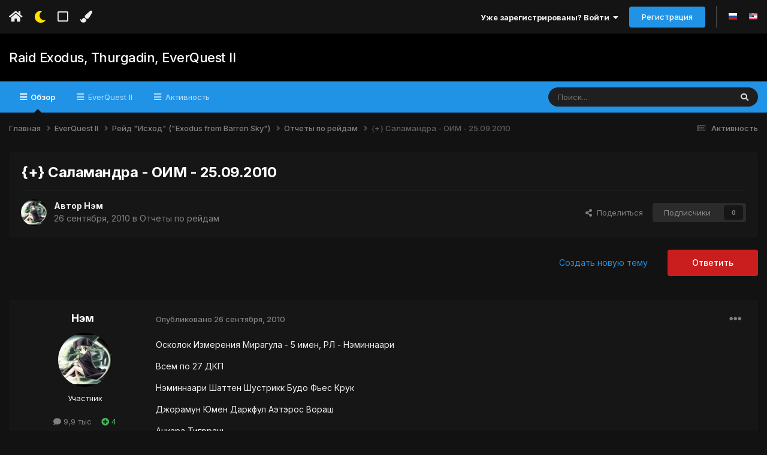

--- FILE ---
content_type: text/html;charset=UTF-8
request_url: https://forum.norrath.ru/topic/10079-salamandra-oim-25092010/
body_size: 19568
content:
<!DOCTYPE html>
<html lang="ru-RU" dir="ltr" class='tee' >
	<head>
		<meta charset="utf-8">
        
		<title>{+} Саламандра - ОИМ - 25.09.2010 - Отчеты по рейдам - Raid Exodus, Thurgadin, EverQuest II</title>
		
		
		
		

	<meta name="viewport" content="width=device-width, initial-scale=1">


	
	


	<meta name="twitter:card" content="summary" />



	
		
			
				<meta property="og:title" content="{+} Саламандра - ОИМ - 25.09.2010">
			
		
	

	
		
			
				<meta property="og:type" content="website">
			
		
	

	
		
			
				<meta property="og:url" content="https://forum.norrath.ru/topic/10079-salamandra-oim-25092010/">
			
		
	

	
		
			
				<meta name="description" content="Осколок Измерения Мирагула - 5 имен, РЛ - Нэминнаари Всем по 27 ДКП Нэминнаари Шаттен Шустрикк Будо Фьес Крук Джорамун Юмен Даркфул Аэтэрос Вораш Анкара Тигрраш Вычеты: Анкара, Вораш -11ДКп не были на первом имени Штрафов нет Аукционов нет">
			
		
	

	
		
			
				<meta property="og:description" content="Осколок Измерения Мирагула - 5 имен, РЛ - Нэминнаари Всем по 27 ДКП Нэминнаари Шаттен Шустрикк Будо Фьес Крук Джорамун Юмен Даркфул Аэтэрос Вораш Анкара Тигрраш Вычеты: Анкара, Вораш -11ДКп не были на первом имени Штрафов нет Аукционов нет">
			
		
	

	
		
			
				<meta property="og:updated_time" content="2010-09-26T15:20:06Z">
			
		
	

	
		
			
				<meta property="og:site_name" content="Raid Exodus, Thurgadin, EverQuest II">
			
		
	

	
		
			
				<meta property="og:locale" content="ru_RU">
			
		
	


	
		<link rel="canonical" href="https://forum.norrath.ru/topic/10079-salamandra-oim-25092010/" />
	

	
		<link as="style" rel="preload" href="https://forum.norrath.ru/applications/core/interface/ckeditor/ckeditor/skins/ips/editor.css?t=N6HC" />
	




<link rel="manifest" href="https://forum.norrath.ru/manifest.webmanifest/">
<meta name="msapplication-config" content="https://forum.norrath.ru/browserconfig.xml/">
<meta name="msapplication-starturl" content="/">
<meta name="application-name" content="Raid Exodus, Thurgadin, EverQuest II">
<meta name="apple-mobile-web-app-title" content="Raid Exodus, Thurgadin, EverQuest II">

	<meta name="theme-color" content="#ffffff">










<link rel="preload" href="//forum.norrath.ru/applications/core/interface/font/fontawesome-webfont.woff2?v=4.7.0" as="font" crossorigin="anonymous">
		


	<link rel="preconnect" href="https://fonts.googleapis.com">
	<link rel="preconnect" href="https://fonts.gstatic.com" crossorigin>
	
		<link href="https://fonts.googleapis.com/css2?family=Inter:wght@300;400;500;600;700&display=swap" rel="stylesheet">
	



	<link rel='stylesheet' href='https://forum.norrath.ru/uploads/css_built_6/341e4a57816af3ba440d891ca87450ff_framework.css?v=4e52a1ea3c1768180153' media='all'>

	<link rel='stylesheet' href='https://forum.norrath.ru/uploads/css_built_6/05e81b71abe4f22d6eb8d1a929494829_responsive.css?v=4e52a1ea3c1768180153' media='all'>

	<link rel='stylesheet' href='https://forum.norrath.ru/uploads/css_built_6/20446cf2d164adcc029377cb04d43d17_flags.css?v=4e52a1ea3c1768180153' media='all'>

	<link rel='stylesheet' href='https://forum.norrath.ru/uploads/css_built_6/90eb5adf50a8c640f633d47fd7eb1778_core.css?v=4e52a1ea3c1768180153' media='all'>

	<link rel='stylesheet' href='https://forum.norrath.ru/uploads/css_built_6/5a0da001ccc2200dc5625c3f3934497d_core_responsive.css?v=4e52a1ea3c1768180153' media='all'>

	<link rel='stylesheet' href='https://forum.norrath.ru/uploads/css_built_6/62e269ced0fdab7e30e026f1d30ae516_forums.css?v=4e52a1ea3c1768180153' media='all'>

	<link rel='stylesheet' href='https://forum.norrath.ru/uploads/css_built_6/76e62c573090645fb99a15a363d8620e_forums_responsive.css?v=4e52a1ea3c1768180153' media='all'>

	<link rel='stylesheet' href='https://forum.norrath.ru/uploads/css_built_6/ebdea0c6a7dab6d37900b9190d3ac77b_topics.css?v=4e52a1ea3c1768180153' media='all'>





<link rel='stylesheet' href='https://forum.norrath.ru/uploads/css_built_6/258adbb6e4f3e83cd3b355f84e3fa002_custom.css?v=4e52a1ea3c1768180153' media='all'>




		
		

    	
			<link rel="stylesheet" href="https://use.fontawesome.com/releases/v5.15.4/css/all.css">
			<link rel="stylesheet" href="https://use.fontawesome.com/releases/v5.15.4/css/v4-shims.css">
    	
    	<style id="colorTheme" type="text/css"></style>
			
			<style>
				
				.aXenPicture #ipsLayout_header header {
					
					
					background-image: url(https://forum.norrath.ru/uploads/set_resources_6/84c1e40ea0e759e3f1505eb1788ddf3c_pattern.png);
					background-size: cover;
						background-position: center;
						background-repeat: no-repeat;
				}
				

				
				.cForumList .ipsDataItem_unread .ipsDataItem_title::before, .cForumGrid_unread .ipsPhotoPanel h3 a::before {
						content: "New";
						color: #fff;
						background: #c72e2e;
						font-size: 12px;
						vertical-align: middle;
						padding: 0 12px;
						margin: 0 2px 0 2px;
						display: inline-block;
						border-radius: var(--box--radius);
				}
				
			</style>
		
	</head>
	<body class='ipsApp ipsApp_front ipsJS_none ipsClearfix' data-controller='core.front.core.app' data-message="" data-pageApp='forums' data-pageLocation='front' data-pageModule='forums' data-pageController='topic' data-pageID='10079'  >
		
        

        

		  <a href='#ipsLayout_mainArea' class='ipsHide' title='Перейти к основному содержанию на этой странице' accesskey='m'>Перейти к содержанию</a>
			<div class='aXenTopBar ipsResponsive_showDesktop'>
					<div class='ipsLayout_container ipsFlex ipsFlex-jc:between ipsFlex-ai:center'>
						<div class='aXenTopBar_action'>
								<ul class='ipsList_inline'>
									
										<li><a href="https://forum.norrath.ru/" data-ipstooltip title="Главная"><i class="fas fa-home"></i></a></li>
									
									
										<li class='aXenTopBar_theme' data-ipstooltip title="Изменить тему"><i class="fas fa-moon"></i></li>
									

									
											<li class='aXenTopBar_shape' data-ipstooltip title="Изменить форму рамок"><i class="far fa-square"></i></li>
									

									

									
											<li class='aXenTopBar_color' data-ipstooltip title="Изменить цвет">
												<button data-jscolor="{mode:'HSV', onInput:'setColorThemeCookie(this)', forceStyle: false, previewSize: 16}" aria-label="Изменить цвет"></button>
											</li>
											<li id='aXenTopBar_colorResetPC' data-ipstooltip title="Restore default color">
												<i class="fa fa-refresh"></i>
											</li>
									
								</ul>
							</div>
							
								<div class='aXenTopBar_userNav'>
										


	<ul id='elUserNav' class='ipsList_inline cSignedOut ipsResponsive_showDesktop'>
		
        
		
        
      	
        
            
            <li id='elSignInLink'>
                <a href='https://forum.norrath.ru/login/' data-ipsMenu-closeOnClick="false" data-ipsMenu id='elUserSignIn'>
                    Уже зарегистрированы? Войти &nbsp;<i class='fa fa-caret-down'></i>
                </a>
                
<div id='elUserSignIn_menu' class='ipsMenu ipsMenu_auto ipsHide'>
	<form accept-charset='utf-8' method='post' action='https://forum.norrath.ru/login/'>
		<input type="hidden" name="csrfKey" value="7644c6f561419331a4d45c03c176fc50">
		<input type="hidden" name="ref" value="aHR0cHM6Ly9mb3J1bS5ub3JyYXRoLnJ1L3RvcGljLzEwMDc5LXNhbGFtYW5kcmEtb2ltLTI1MDkyMDEwLw==">
		<div data-role="loginForm">
			
			
			
				
<div class="ipsPad ipsForm ipsForm_vertical">
	<h4 class="ipsType_sectionHead">Войти</h4>
	<br><br>
	<ul class='ipsList_reset'>
		<li class="ipsFieldRow ipsFieldRow_noLabel ipsFieldRow_fullWidth">
			
			
				<input type="text" placeholder="Отображаемое имя или  email адрес" name="auth" autocomplete="email">
			
		</li>
		<li class="ipsFieldRow ipsFieldRow_noLabel ipsFieldRow_fullWidth">
			<input type="password" placeholder="Пароль" name="password" autocomplete="current-password">
		</li>
		<li class="ipsFieldRow ipsFieldRow_checkbox ipsClearfix">
			<span class="ipsCustomInput">
				<input type="checkbox" name="remember_me" id="remember_me_checkbox" value="1" checked aria-checked="true">
				<span></span>
			</span>
			<div class="ipsFieldRow_content">
				<label class="ipsFieldRow_label" for="remember_me_checkbox">Запомнить</label>
				<span class="ipsFieldRow_desc">Не рекомендуется для компьютеров с общим доступом</span>
			</div>
		</li>
		<li class="ipsFieldRow ipsFieldRow_fullWidth">
			<button type="submit" name="_processLogin" value="usernamepassword" class="ipsButton ipsButton_primary ipsButton_small" id="elSignIn_submit">Войти</button>
			
				<p class="ipsType_right ipsType_small">
					
						<a href='https://forum.norrath.ru/lostpassword/' >
					
					Забыли пароль?</a>
				</p>
			
		</li>
	</ul>
</div>
			
		</div>
	</form>
</div>
            </li>
            
        
		
			<li>
				
					<a href='https://forum.norrath.ru/register/' data-ipsDialog data-ipsDialog-size='narrow' data-ipsDialog-title='Регистрация' id='elRegisterButton' class='ipsButton ipsButton_normal ipsButton_primary'>Регистрация</a>
				
			</li>
		
      	
      		<li class="elUserNav_sep"></li>
				
      				<li>
						<ul class='ipsList_inline'>
							
								<li>
									
									<a data-ipsTooltip data-ipsTooltip-label=" Русский (RU)" href='https://forum.norrath.ru/index.php?app=core&amp;module=system&amp;controller=language&amp;id=3&amp;csrfKey=7644c6f561419331a4d45c03c176fc50'><i class='ipsFlag ipsFlag-ru'></i></a>
								</li>
							
								<li>
									
									<a data-ipsTooltip data-ipsTooltip-label=" English (USA)" href='https://forum.norrath.ru/index.php?app=core&amp;module=system&amp;controller=language&amp;id=1&amp;csrfKey=7644c6f561419331a4d45c03c176fc50'><i class='ipsFlag ipsFlag-us'></i></a>
								</li>
							
						</ul>
					</li>
      			
      	
	</ul>

								</div>
							
					</div>
			</div>
      		





			<div id='ipsLayout_header' class='ipsClearfix'>
				
					
<ul id='elMobileNav' class='ipsResponsive_hideDesktop' data-controller='core.front.core.mobileNav'>
	
		
			
			
				
				
			
				
				
			
				
  					
						<li id='aXenelMobileBreadcrumbArrow'>
							<a href='https://forum.norrath.ru/forum/264-otchetyi-po-reydam/'>
								<i class="fas fa-arrow-left"></i>
							</a>
						</li>
  					
				
				
			
				
				
			
		
	
  
    
    	<li class='aXenTopBar_theme'><i class="fas fa-moon"></i></li>
    
  
    
  
    
  
  	
  
	

	
	
	<li >
		<a data-action="defaultStream" href='https://forum.norrath.ru/discover/'><i class="fa fa-newspaper-o" aria-hidden="true"></i></a>
	</li>
	
  
	

	
		<li class='ipsJS_show'>
			<a href='https://forum.norrath.ru/search/'><i class='fa fa-search'></i></a>
		</li>
	
  
  	
	
  
    
    	<li class='aXenTopBar_color aXenTopBar_colorMobile'>
            <button data-jscolor="{mode:'HSV', onInput:'setColorThemeCookie(this)', forceStyle: false, previewSize: 16}" aria-label="Изменить цвет"></button>
        </li>
        <li id='aXenTopBar_colorResetMobile'><i class="fa fa-refresh"></i></li>
    

	<li data-ipsDrawer data-ipsDrawer-drawerElem='#elMobileDrawer' >
		<a href='#'>
			
			
				
			
			
			
			<i class='fa fa-navicon'></i>
		</a>
	</li>
</ul>
				
				<header>
          		<div class="aXenSnow"></div>
					<div class='ipsLayout_container'>
                    
                      

<a href='https://forum.norrath.ru/' id='elSiteTitle' accesskey='1'>Raid Exodus, Thurgadin, EverQuest II</a>

                      
                      	<div />
                      
                    
					
					</div>
				</header>
       			

	<nav data-controller='core.front.core.navBar' class=' ipsResponsive_showDesktop'>
		<div class='ipsNavBar_primary ipsLayout_container '>
			<ul data-role="primaryNavBar" class='ipsClearfix'>
				


	
		
		
			
		
		<li class='ipsNavBar_active' data-active id='elNavSecondary_1' data-role="navBarItem" data-navApp="core" data-navExt="CustomItem">
			
			
				<a href="https://forum.norrath.ru"  data-navItem-id="1" data-navDefault>
					Обзор<span class='ipsNavBar_active__identifier'></span>
				</a>
			
			
				<ul class='ipsNavBar_secondary ' data-role='secondaryNavBar'>
					


	
		
		
			
		
		<li class='ipsNavBar_active' data-active id='elNavSecondary_3' data-role="navBarItem" data-navApp="forums" data-navExt="Forums">
			
			
				<a href="https://forum.norrath.ru"  data-navItem-id="3" data-navDefault>
					Форумы<span class='ipsNavBar_active__identifier'></span>
				</a>
			
			
		</li>
	
	

	
		
		
		<li  id='elNavSecondary_4' data-role="navBarItem" data-navApp="gallery" data-navExt="Gallery">
			
			
				<a href="https://forum.norrath.ru/gallery/"  data-navItem-id="4" >
					Галерея<span class='ipsNavBar_active__identifier'></span>
				</a>
			
			
		</li>
	
	

	
		
		
		<li  id='elNavSecondary_5' data-role="navBarItem" data-navApp="downloads" data-navExt="Downloads">
			
			
				<a href="https://forum.norrath.ru/files/"  data-navItem-id="5" >
					Загрузки<span class='ipsNavBar_active__identifier'></span>
				</a>
			
			
		</li>
	
	

	
		
		
		<li  id='elNavSecondary_7' data-role="navBarItem" data-navApp="calendar" data-navExt="Calendar">
			
			
				<a href="https://forum.norrath.ru/events/"  data-navItem-id="7" >
					События<span class='ipsNavBar_active__identifier'></span>
				</a>
			
			
		</li>
	
	

	
	

	
		
		
		<li  id='elNavSecondary_10' data-role="navBarItem" data-navApp="core" data-navExt="OnlineUsers">
			
			
				<a href="https://forum.norrath.ru/online/"  data-navItem-id="10" >
					Пользователи онлайн<span class='ipsNavBar_active__identifier'></span>
				</a>
			
			
		</li>
	
	

                  	
				</ul>
			
		</li>
	
	

	
	

	
		
		
		<li  id='elNavSecondary_23' data-role="navBarItem" data-navApp="core" data-navExt="CustomItem">
			
			
				<a href="http://norrath.ru"  data-navItem-id="23" >
					EverQuest II<span class='ipsNavBar_active__identifier'></span>
				</a>
			
			
				<ul class='ipsNavBar_secondary ipsHide' data-role='secondaryNavBar'>
					


	
		
		
		<li  id='elNavSecondary_25' data-role="navBarItem" data-navApp="core" data-navExt="CustomItem">
			
			
				<a href="https://norrath.ru/"  data-navItem-id="25" >
					Энциклопедия<span class='ipsNavBar_active__identifier'></span>
				</a>
			
			
		</li>
	
	

	
		
		
		<li  id='elNavSecondary_24' data-role="navBarItem" data-navApp="core" data-navExt="CustomItem">
			
			
				<a href="https://norrath.ru/old"  data-navItem-id="24" >
					Архив новостей<span class='ipsNavBar_active__identifier'></span>
				</a>
			
			
		</li>
	
	

	
		
		
		<li  id='elNavSecondary_26' data-role="navBarItem" data-navApp="core" data-navExt="CustomItem">
			
			
				<a href="http://akella.sh1kel.com/"  data-navItem-id="26" >
					Копия форума Акеллы<span class='ipsNavBar_active__identifier'></span>
				</a>
			
			
		</li>
	
	

	
		
		
		<li  id='elNavSecondary_33' data-role="navBarItem" data-navApp="core" data-navExt="CustomItem">
			
			
				<a href="https://forums.daybreakgames.com/eq2/index.php"  data-navItem-id="33" >
					Форум Daybreak<span class='ipsNavBar_active__identifier'></span>
				</a>
			
			
		</li>
	
	

                  	
				</ul>
			
		</li>
	
	

	
		
		
		<li  id='elNavSecondary_2' data-role="navBarItem" data-navApp="core" data-navExt="CustomItem">
			
			
				<a href="https://forum.norrath.ru/discover/"  data-navItem-id="2" >
					Активность<span class='ipsNavBar_active__identifier'></span>
				</a>
			
			
				<ul class='ipsNavBar_secondary ipsHide' data-role='secondaryNavBar'>
					


	
		
		
		<li  id='elNavSecondary_11' data-role="navBarItem" data-navApp="core" data-navExt="AllActivity">
			
			
				<a href="https://forum.norrath.ru/discover/"  data-navItem-id="11" >
					Активность<span class='ipsNavBar_active__identifier'></span>
				</a>
			
			
		</li>
	
	

	
		
		
		<li  id='elNavSecondary_12' data-role="navBarItem" data-navApp="core" data-navExt="YourActivityStreams">
			
			
				<a href="#"  data-navItem-id="12" >
					Ленты моей активности<span class='ipsNavBar_active__identifier'></span>
				</a>
			
			
		</li>
	
	

	
		
		
		<li  id='elNavSecondary_13' data-role="navBarItem" data-navApp="core" data-navExt="YourActivityStreamsItem">
			
			
				<a href="https://forum.norrath.ru/discover/unread/"  data-navItem-id="13" >
					Непрочитанное<span class='ipsNavBar_active__identifier'></span>
				</a>
			
			
		</li>
	
	

	
		
		
		<li  id='elNavSecondary_14' data-role="navBarItem" data-navApp="core" data-navExt="YourActivityStreamsItem">
			
			
				<a href="https://forum.norrath.ru/discover/content-started/"  data-navItem-id="14" >
					Созданный мной контент<span class='ipsNavBar_active__identifier'></span>
				</a>
			
			
		</li>
	
	

	
		
		
		<li  id='elNavSecondary_15' data-role="navBarItem" data-navApp="core" data-navExt="Search">
			
			
				<a href="https://forum.norrath.ru/search/"  data-navItem-id="15" >
					Поиск<span class='ipsNavBar_active__identifier'></span>
				</a>
			
			
		</li>
	
	

	
		
		
		<li  id='elNavSecondary_30' data-role="navBarItem" data-navApp="core" data-navExt="Leaderboard">
			
			
				<a href="https://forum.norrath.ru/leaderboard/"  data-navItem-id="30" >
					Лидеры<span class='ipsNavBar_active__identifier'></span>
				</a>
			
			
		</li>
	
	

                  	
				</ul>
			
		</li>
	
	

				<li class='ipsHide' id='elNavigationMore' data-role='navMore'>
					<a href='#' data-ipsMenu data-ipsMenu-appendTo='#elNavigationMore' id='elNavigationMore_dropdown'>Больше</a>
					<ul class='ipsNavBar_secondary ipsHide' data-role='secondaryNavBar'>
						<li class='ipsHide' id='elNavigationMore_more' data-role='navMore'>
							<a href='#' data-ipsMenu data-ipsMenu-appendTo='#elNavigationMore_more' id='elNavigationMore_more_dropdown'>Больше <i class='fa fa-caret-down'></i></a>
							<ul class='ipsHide ipsMenu ipsMenu_auto' id='elNavigationMore_more_dropdown_menu' data-role='moreDropdown'></ul>
						</li>
					</ul>
				</li>
			</ul>
			

	<div id="elSearchWrapper">
		<div id='elSearch' data-controller="core.front.core.quickSearch">
			<form accept-charset='utf-8' action='//forum.norrath.ru/search/?do=quicksearch' method='post'>
                <input type='search' id='elSearchField' placeholder='Поиск...' name='q' autocomplete='off' aria-label='Поиск'>
                <details class='cSearchFilter'>
                    <summary class='cSearchFilter__text'></summary>
                    <ul class='cSearchFilter__menu'>
                        
                        <li><label><input type="radio" name="type" value="all" ><span class='cSearchFilter__menuText'>Везде</span></label></li>
                        
                            
                                <li><label><input type="radio" name="type" value='contextual_{&quot;type&quot;:&quot;forums_topic&quot;,&quot;nodes&quot;:264}' checked><span class='cSearchFilter__menuText'>Этот форум</span></label></li>
                            
                                <li><label><input type="radio" name="type" value='contextual_{&quot;type&quot;:&quot;forums_topic&quot;,&quot;item&quot;:10079}' checked><span class='cSearchFilter__menuText'>Эта тема</span></label></li>
                            
                        
                        
                            <li><label><input type="radio" name="type" value="core_statuses_status"><span class='cSearchFilter__menuText'>Обновления статусов</span></label></li>
                        
                            <li><label><input type="radio" name="type" value="forums_topic"><span class='cSearchFilter__menuText'>Темы</span></label></li>
                        
                            <li><label><input type="radio" name="type" value="downloads_file"><span class='cSearchFilter__menuText'>Файлы</span></label></li>
                        
                            <li><label><input type="radio" name="type" value="gallery_image"><span class='cSearchFilter__menuText'>Изображения</span></label></li>
                        
                            <li><label><input type="radio" name="type" value="gallery_album_item"><span class='cSearchFilter__menuText'>Альбомы</span></label></li>
                        
                            <li><label><input type="radio" name="type" value="calendar_event"><span class='cSearchFilter__menuText'>События</span></label></li>
                        
                            <li><label><input type="radio" name="type" value="cms_pages_pageitem"><span class='cSearchFilter__menuText'>Страницы</span></label></li>
                        
                            <li><label><input type="radio" name="type" value="cms_records1"><span class='cSearchFilter__menuText'>Article</span></label></li>
                        
                            <li><label><input type="radio" name="type" value="core_members"><span class='cSearchFilter__menuText'>Пользователи</span></label></li>
                        
                    </ul>
                </details>
				<button class='cSearchSubmit' type="submit" aria-label='Поиск'><i class="fa fa-search"></i></button>
			</form>
		</div>
	</div>

		</div>
	</nav>

				
			</div>

			

      

		<main id='ipsLayout_body' class='ipsLayout_container'>
			<div id='ipsLayout_contentArea'>
				
<nav class='ipsBreadcrumb ipsBreadcrumb_top ipsFaded_withHover'>
	

	<ul class='ipsList_inline ipsPos_right'>
		
		<li >
			<a data-action="defaultStream" class='ipsType_light '  href='https://forum.norrath.ru/discover/'><i class="fa fa-newspaper-o" aria-hidden="true"></i> <span>Активность</span></a>
		</li>
		
	</ul>

	<ul data-role="breadcrumbList">
		<li>
			<a title="Главная" href='https://forum.norrath.ru/'>
				<span>Главная <i class='fa fa-angle-right'></i></span>
			</a>
		</li>
		
		
			<li>
				
					<a href='https://forum.norrath.ru/forum/219-everquest-ii/'>
						<span>EverQuest II <i class='fa fa-angle-right' aria-hidden="true"></i></span>
					</a>
				
			</li>
		
			<li>
				
					<a href='https://forum.norrath.ru/forum/366-reyd-ishod-exodus-from-barren-sky/'>
						<span>Рейд &quot;Исход&quot; (&quot;Exodus from Barren Sky&quot;) <i class='fa fa-angle-right' aria-hidden="true"></i></span>
					</a>
				
			</li>
		
			<li>
				
					<a href='https://forum.norrath.ru/forum/264-otchetyi-po-reydam/'>
						<span>Отчеты по рейдам <i class='fa fa-angle-right' aria-hidden="true"></i></span>
					</a>
				
			</li>
		
			<li>
				
					{+} Саламандра - ОИМ - 25.09.2010
				
			</li>
		
	</ul>
</nav>
				

	



	






	




				
				<div id='ipsLayout_contentWrapper'>
					
					<div id='ipsLayout_mainArea'>
						
						
						
						
						

	




						



<div class="ipsPageHeader ipsResponsive_pull ipsBox ipsPadding sm:ipsPadding:half ipsMargin_bottom">
		
	
	<div class="ipsFlex ipsFlex-ai:center ipsFlex-fw:wrap ipsGap:4">
		<div class="ipsFlex-flex:11">
			<h1 class="ipsType_pageTitle ipsContained_container">
				

				
				
					<span class="ipsType_break ipsContained">
						<span>{+} Саламандра - ОИМ - 25.09.2010</span>
					</span>
				
			</h1>
			
			
		</div>
		
	</div>
	<hr class="ipsHr">
	<div class="ipsPageHeader__meta ipsFlex ipsFlex-jc:between ipsFlex-ai:center ipsFlex-fw:wrap ipsGap:3">
		<div class="ipsFlex-flex:11">
			<div class="ipsPhotoPanel ipsPhotoPanel_mini ipsPhotoPanel_notPhone ipsClearfix">
				


	<a href="https://forum.norrath.ru/profile/858-nem/" rel="nofollow" data-ipsHover data-ipsHover-width="370" data-ipsHover-target="https://forum.norrath.ru/profile/858-nem/?do=hovercard" class="ipsUserPhoto ipsUserPhoto_mini" title="Перейти в профиль Нэм">
		<img src='https://forum.norrath.ru/uploads/profile/photo-thumb-858.jpg' alt='Нэм' loading="lazy">
	</a>

				<div>
					<p class="ipsType_reset ipsType_blendLinks">
						<span class="ipsType_normal">
						
							<strong>Автор 


<a href='https://forum.norrath.ru/profile/858-nem/' rel="nofollow" data-ipsHover data-ipsHover-width='370' data-ipsHover-target='https://forum.norrath.ru/profile/858-nem/?do=hovercard&amp;referrer=https%253A%252F%252Fforum.norrath.ru%252Ftopic%252F10079-salamandra-oim-25092010%252F' title="Перейти в профиль Нэм" class="ipsType_break">Нэм</a></strong><br>
							<span class="ipsType_light"><time datetime='2010-09-26T15:20:06Z' title='26.09.2010 15:20' data-short='15 г'>26 сентября, 2010</time> в <a href="https://forum.norrath.ru/forum/264-otchetyi-po-reydam/">Отчеты по рейдам</a></span>
						
						</span>
					</p>
				</div>
			</div>
		</div>
		
			<div class="ipsFlex-flex:01 ipsResponsive_hidePhone">
				<div class="ipsShareLinks">
					
						


    <a href='#elShareItem_2095495922_menu' id='elShareItem_2095495922' data-ipsMenu class='ipsShareButton ipsButton ipsButton_verySmall ipsButton_link ipsButton_link--light'>
        <span><i class='fa fa-share-alt'></i></span> &nbsp;Поделиться
    </a>

    <div class='ipsPadding ipsMenu ipsMenu_auto ipsHide' id='elShareItem_2095495922_menu' data-controller="core.front.core.sharelink">
        <ul class='ipsList_inline'>
            
                <li>
<a href="https://twitter.com/share?url=https%3A%2F%2Fforum.norrath.ru%2Ftopic%2F10079-salamandra-oim-25092010%2F" class="cShareLink cShareLink_twitter" target="_blank" data-role="shareLink" title='Поделиться в Twitter' data-ipsTooltip rel='nofollow noopener'>
	<i class="fa fa-twitter"></i>
</a></li>
            
                <li>
<a href="https://www.facebook.com/sharer/sharer.php?u=https%3A%2F%2Fforum.norrath.ru%2Ftopic%2F10079-salamandra-oim-25092010%2F" class="cShareLink cShareLink_facebook" target="_blank" data-role="shareLink" title='Поделиться в Facebook' data-ipsTooltip rel='noopener nofollow'>
	<i class="fa fa-facebook"></i>
</a></li>
            
                <li>
<a href="mailto:?subject=%7B%2B%7D%20%D0%A1%D0%B0%D0%BB%D0%B0%D0%BC%D0%B0%D0%BD%D0%B4%D1%80%D0%B0%20-%20%D0%9E%D0%98%D0%9C%20-%2025.09.2010&body=https%3A%2F%2Fforum.norrath.ru%2Ftopic%2F10079-salamandra-oim-25092010%2F" rel='nofollow' class='cShareLink cShareLink_email' title='Поделиться по email' data-ipsTooltip>
	<i class="fa fa-envelope"></i>
</a></li>
            
                <li>
<a href="https://pinterest.com/pin/create/button/?url=https://forum.norrath.ru/topic/10079-salamandra-oim-25092010/&amp;media=" class="cShareLink cShareLink_pinterest" rel="nofollow noopener" target="_blank" data-role="shareLink" title='Поделиться в Pinterest' data-ipsTooltip>
	<i class="fa fa-pinterest"></i>
</a></li>
            
        </ul>
        
            <hr class='ipsHr'>
            <button class='ipsHide ipsButton ipsButton_verySmall ipsButton_light ipsButton_fullWidth ipsMargin_top:half' data-controller='core.front.core.webshare' data-role='webShare' data-webShareTitle='{+} Саламандра - ОИМ - 25.09.2010' data-webShareText='{+} Саламандра - ОИМ - 25.09.2010' data-webShareUrl='https://forum.norrath.ru/topic/10079-salamandra-oim-25092010/'>Поделиться</button>
        
    </div>

					
                    

					



					

<div data-followApp='forums' data-followArea='topic' data-followID='10079' data-controller='core.front.core.followButton'>
	

	<a href='https://forum.norrath.ru/login/' rel="nofollow" class="ipsFollow ipsPos_middle ipsButton ipsButton_light ipsButton_verySmall ipsButton_disabled" data-role="followButton" data-ipsTooltip title='Авторизация'>
		<span>Подписчики</span>
		<span class='ipsCommentCount'>0</span>
	</a>

</div>
				</div>
			</div>
					
	</div>
	
	
</div>








<div class="ipsClearfix">
	<ul class="ipsToolList ipsToolList_horizontal ipsClearfix ipsSpacer_both ">
		
			<li class="ipsToolList_primaryAction">
				<span data-controller="forums.front.topic.reply">
					
						<a href="#replyForm" rel="nofollow" class="ipsButton ipsButton_important ipsButton_medium ipsButton_fullWidth" data-action="replyToTopic">Ответить</a>
					
				</span>
			</li>
		
		
			<li class="ipsResponsive_hidePhone">
				
					<a href="https://forum.norrath.ru/forum/264-otchetyi-po-reydam/?do=add" rel="nofollow" class="ipsButton ipsButton_link ipsButton_medium ipsButton_fullWidth" title="Создать новую тему в этом форуме">Создать новую тему</a>
				
			</li>
		
		
	</ul>
</div>

<div id="comments" data-controller="core.front.core.commentFeed,forums.front.topic.view, core.front.core.ignoredComments" data-autopoll data-baseurl="https://forum.norrath.ru/topic/10079-salamandra-oim-25092010/" data-lastpage data-feedid="topic-10079" class="cTopic ipsClear ipsSpacer_top">
	
			
	

	

<div data-controller='core.front.core.recommendedComments' data-url='https://forum.norrath.ru/topic/10079-salamandra-oim-25092010/?recommended=comments' class='ipsRecommendedComments ipsHide'>
	<div data-role="recommendedComments">
		<h2 class='ipsType_sectionHead ipsType_large ipsType_bold ipsMargin_bottom'>Рекомендуемые сообщения</h2>
		
	</div>
</div>
	
	<div id="elPostFeed" data-role="commentFeed" data-controller="core.front.core.moderation" >
		<form action="https://forum.norrath.ru/topic/10079-salamandra-oim-25092010/?csrfKey=7644c6f561419331a4d45c03c176fc50&amp;do=multimodComment" method="post" data-ipspageaction data-role="moderationTools">
			
			
				

					

					
					



<a id='comment-191681'></a>
<article  id='elComment_191681' class='cPost ipsBox ipsResponsive_pull  ipsComment  ipsComment_parent ipsClearfix ipsClear ipsColumns ipsColumns_noSpacing ipsColumns_collapsePhone    '>
	

	

	<div class='cAuthorPane_mobile ipsResponsive_showPhone'>
		<div class='cAuthorPane_photo'>
			<div class='cAuthorPane_photoWrap'>
				


	<a href="https://forum.norrath.ru/profile/858-nem/" rel="nofollow" data-ipsHover data-ipsHover-width="370" data-ipsHover-target="https://forum.norrath.ru/profile/858-nem/?do=hovercard" class="ipsUserPhoto ipsUserPhoto_large" title="Перейти в профиль Нэм">
		<img src='https://forum.norrath.ru/uploads/profile/photo-thumb-858.jpg' alt='Нэм' loading="lazy">
	</a>

				
				
			</div>
		</div>
		<div class='cAuthorPane_content'>
			<h3 class='ipsType_sectionHead cAuthorPane_author ipsType_break ipsType_blendLinks ipsFlex ipsFlex-ai:center'>
				


<a href='https://forum.norrath.ru/profile/858-nem/' rel="nofollow" data-ipsHover data-ipsHover-width='370' data-ipsHover-target='https://forum.norrath.ru/profile/858-nem/?do=hovercard&amp;referrer=https%253A%252F%252Fforum.norrath.ru%252Ftopic%252F10079-salamandra-oim-25092010%252F' title="Перейти в профиль Нэм" class="ipsType_break">Нэм</a>
              	
				<span class='ipsMargin_left:half'>

	
		<span title="Общая репутация пользователя" data-ipsTooltip class='ipsRepBadge ipsRepBadge_positive'>
	
			<i class='fa fa-plus-circle'></i> 4
	
		</span>
	
</span>
			</h3>
			<div class='ipsType_light ipsType_reset'>
				<a href='https://forum.norrath.ru/topic/10079-salamandra-oim-25092010/?do=findComment&amp;comment=191681' rel="nofollow" class='ipsType_blendLinks'>Опубликовано <time datetime='2010-09-26T15:20:06Z' title='26.09.2010 15:20' data-short='15 г'>26 сентября, 2010</time></a>
				
			</div>
		</div>
	</div>
	<aside class='ipsComment_author cAuthorPane ipsColumn ipsColumn_medium ipsResponsive_hidePhone'>
		<h3 class='ipsType_sectionHead cAuthorPane_author ipsType_blendLinks ipsType_break'>
          	<strong>
            	
            		


<a href='https://forum.norrath.ru/profile/858-nem/' rel="nofollow" data-ipsHover data-ipsHover-width='370' data-ipsHover-target='https://forum.norrath.ru/profile/858-nem/?do=hovercard&amp;referrer=https%253A%252F%252Fforum.norrath.ru%252Ftopic%252F10079-salamandra-oim-25092010%252F' title="Перейти в профиль Нэм" class="ipsType_break">Нэм</a>
            	
          	</strong>
          	
			
          	
		</h3>
		<ul class='cAuthorPane_info ipsList_reset'>
			<li data-role='photo' class='cAuthorPane_photo'>
				<div class='cAuthorPane_photoWrap'>
					


	<a href="https://forum.norrath.ru/profile/858-nem/" rel="nofollow" data-ipsHover data-ipsHover-width="370" data-ipsHover-target="https://forum.norrath.ru/profile/858-nem/?do=hovercard" class="ipsUserPhoto ipsUserPhoto_large" title="Перейти в профиль Нэм">
		<img src='https://forum.norrath.ru/uploads/profile/photo-thumb-858.jpg' alt='Нэм' loading="lazy">
	</a>

					
					
				</div>
			</li>
			
				<li data-role='group'>Участник</li>
				
			
			
				<li data-role='stats' class='ipsMargin_top'>
					<ul class="ipsList_reset ipsType_light ipsFlex ipsFlex-ai:center ipsFlex-jc:center ipsGap_row:2 cAuthorPane_stats">
                      	
							<li>
								<a href="https://forum.norrath.ru/profile/858-nem/content/" title="9 916 сообщений" data-ipsTooltip class="ipsType_blendLinks">
									<i class="fa fa-comment"></i> 9,9 тыс
								</a>
							</li>
                      	
                      	
                      		<li>
                              

	
		<span title="Общая репутация пользователя" data-ipsTooltip class='ipsRepBadge ipsRepBadge_positive'>
	
			<i class='fa fa-plus-circle'></i> 4
	
		</span>
	

                            </li>
                      	
						
					</ul>
				</li>
          
          		
          		
          
          		
          
				

				
          		
					

				
			
          	
          		
          			<li>
                		
						
          			</li>
          		
          		
          	
		</ul>
	</aside>
	<div class='ipsColumn ipsColumn_fluid ipsMargin:none'>
		

<div id='comment-191681_wrap' data-controller='core.front.core.comment' data-commentApp='forums' data-commentType='forums' data-commentID="191681" data-quoteData='{&quot;userid&quot;:858,&quot;username&quot;:&quot;\u041d\u044d\u043c&quot;,&quot;timestamp&quot;:1285514406,&quot;contentapp&quot;:&quot;forums&quot;,&quot;contenttype&quot;:&quot;forums&quot;,&quot;contentid&quot;:10079,&quot;contentclass&quot;:&quot;forums_Topic&quot;,&quot;contentcommentid&quot;:191681}' class='ipsComment_content ipsType_medium'>

	<div class='ipsComment_meta ipsType_light ipsFlex ipsFlex-ai:center ipsFlex-jc:between ipsFlex-fd:row-reverse'>
		<div class='ipsType_light ipsType_reset ipsType_blendLinks ipsComment_toolWrap'>
			<div class='ipsResponsive_hidePhone ipsComment_badges'>
				<ul class='ipsList_reset ipsFlex ipsFlex-jc:end ipsFlex-fw:wrap ipsGap:2 ipsGap_row:1'>
					
					
					
					
					
				</ul>
			</div>
			<ul class='ipsList_reset ipsComment_tools'>
				<li>
					<a href='#elControls_191681_menu' class='ipsComment_ellipsis' id='elControls_191681' title='Ещё...' data-ipsMenu data-ipsMenu-appendTo='#comment-191681_wrap'><i class='fa fa-ellipsis-h'></i></a>
					<ul id='elControls_191681_menu' class='ipsMenu ipsMenu_narrow ipsHide'>
						
							<li class='ipsMenu_item'><a href='https://forum.norrath.ru/topic/10079-salamandra-oim-25092010/?do=reportComment&amp;comment=191681'  data-action='reportComment' title='Пожаловаться на контент'>Жалоба</a></li>
						
						
							<li class='ipsMenu_item'><a href='https://forum.norrath.ru/topic/10079-salamandra-oim-25092010/' title='Поделиться сообщением' data-ipsDialog data-ipsDialog-size='narrow' data-ipsDialog-content='#elShareComment_191681_menu' data-ipsDialog-title="Поделиться сообщением" id='elSharePost_191681' data-role='shareComment'>Поделиться</a></li>
						
                        
						
						
						
							
								
							
							
							
							
							
							
						
					</ul>
				</li>
				
			</ul>
		</div>

		<div class='ipsType_reset ipsResponsive_hidePhone'>
			<a href='https://forum.norrath.ru/topic/10079-salamandra-oim-25092010/?do=findComment&amp;comment=191681' rel="nofollow" class='ipsType_blendLinks'>Опубликовано <time datetime='2010-09-26T15:20:06Z' title='26.09.2010 15:20' data-short='15 г'>26 сентября, 2010</time></a>
			
			<span class='ipsResponsive_hidePhone'>
				
				
			</span>
		</div>
	</div>

	

    

	<div class='cPost_contentWrap'>
		
		<div data-role='commentContent' class='ipsType_normal ipsType_richText ipsPadding_bottom ipsContained' data-controller='core.front.core.lightboxedImages'>
			
<p>Осколок Измерения Мирагула - 5 имен, РЛ - Нэминнаари</p><p>
</p><p>
Всем по 27 ДКП</p><p>
</p><p>
Нэминнаари Шаттен Шустрикк Будо Фьес Крук</p><p>
Джорамун Юмен Даркфул Аэтэрос Вораш</p><p>
Анкара Тигрраш</p><p>
</p><p>
Вычеты:</p><p>
Анкара, Вораш -11ДКп не были на первом имени</p><p>
</p><p>
Штрафов нет</p><p>
</p><p>
Аукционов нет</p>


			
		</div>

		
			<div class='ipsItemControls'>
				
					
						

	<div data-controller='core.front.core.reaction' class='ipsItemControls_right ipsClearfix '>	
		<div class='ipsReact ipsPos_right'>
			
				
				<div class='ipsReact_blurb ipsHide' data-role='reactionBlurb'>
					
				</div>
			
			
			
		</div>
	</div>

					
				
				<ul class='ipsComment_controls ipsClearfix ipsItemControls_left' data-role="commentControls">
					
						
						
							<li data-ipsQuote-editor='topic_comment' data-ipsQuote-target='#comment-191681' class='ipsJS_show'>
								<button class='ipsButton ipsButton_light ipsButton_verySmall ipsButton_narrow cMultiQuote ipsHide' data-action='multiQuoteComment' data-ipsTooltip data-ipsQuote-multiQuote data-mqId='mq191681' title='Мультицитата'><i class='fa fa-plus'></i></button>
							</li>
							<li data-ipsQuote-editor='topic_comment' data-ipsQuote-target='#comment-191681' class='ipsJS_show'>
								<a href='#' data-action='quoteComment' data-ipsQuote-singleQuote>Цитата</a>
							</li>
						
						
                  		
						
												
                  		
						
					
					<li class='ipsHide' data-role='commentLoading'>
						<span class='ipsLoading ipsLoading_tiny ipsLoading_noAnim'></span>
					</li>
				</ul>
			</div>
		

		
			

		
	</div>

	

	



<div class='ipsPadding ipsHide cPostShareMenu' id='elShareComment_191681_menu'>
	<h5 class='ipsType_normal ipsType_reset'>Ссылка на комментарий</h5>
	
		
	
	
	<input type='text' value='https://forum.norrath.ru/topic/10079-salamandra-oim-25092010/' class='ipsField_fullWidth'>

	
	<h5 class='ipsType_normal ipsType_reset ipsSpacer_top'>Поделиться на другие сайты</h5>
	

	<ul class='ipsList_inline ipsList_noSpacing ipsClearfix' data-controller="core.front.core.sharelink">
		
			<li>
<a href="https://twitter.com/share?url=https%3A%2F%2Fforum.norrath.ru%2Ftopic%2F10079-salamandra-oim-25092010%2F%3Fdo%3DfindComment%26comment%3D191681" class="cShareLink cShareLink_twitter" target="_blank" data-role="shareLink" title='Поделиться в Twitter' data-ipsTooltip rel='nofollow noopener'>
	<i class="fa fa-twitter"></i>
</a></li>
		
			<li>
<a href="https://www.facebook.com/sharer/sharer.php?u=https%3A%2F%2Fforum.norrath.ru%2Ftopic%2F10079-salamandra-oim-25092010%2F%3Fdo%3DfindComment%26comment%3D191681" class="cShareLink cShareLink_facebook" target="_blank" data-role="shareLink" title='Поделиться в Facebook' data-ipsTooltip rel='noopener nofollow'>
	<i class="fa fa-facebook"></i>
</a></li>
		
			<li>
<a href="mailto:?subject=%7B%2B%7D%20%D0%A1%D0%B0%D0%BB%D0%B0%D0%BC%D0%B0%D0%BD%D0%B4%D1%80%D0%B0%20-%20%D0%9E%D0%98%D0%9C%20-%2025.09.2010&body=https%3A%2F%2Fforum.norrath.ru%2Ftopic%2F10079-salamandra-oim-25092010%2F%3Fdo%3DfindComment%26comment%3D191681" rel='nofollow' class='cShareLink cShareLink_email' title='Поделиться по email' data-ipsTooltip>
	<i class="fa fa-envelope"></i>
</a></li>
		
			<li>
<a href="https://pinterest.com/pin/create/button/?url=https://forum.norrath.ru/topic/10079-salamandra-oim-25092010/?do=findComment%26comment=191681&amp;media=" class="cShareLink cShareLink_pinterest" rel="nofollow noopener" target="_blank" data-role="shareLink" title='Поделиться в Pinterest' data-ipsTooltip>
	<i class="fa fa-pinterest"></i>
</a></li>
		
	</ul>


	<hr class='ipsHr'>
	<button class='ipsHide ipsButton ipsButton_small ipsButton_light ipsButton_fullWidth ipsMargin_top:half' data-controller='core.front.core.webshare' data-role='webShare' data-webShareTitle='{+} Саламандра - ОИМ - 25.09.2010' data-webShareText='Осколок Измерения Мирагула - 5 имен, РЛ - Нэминнаари 
 
Всем по 27 ДКП 
 
Нэминнаари Шаттен Шустрикк Будо Фьес Крук 
Джорамун Юмен Даркфул Аэтэрос Вораш 
Анкара Тигрраш 
 
Вычеты: 
Анкара, Вораш -11ДКп не были на первом имени 
 
Штрафов нет 
 
Аукционов нет 
' data-webShareUrl='https://forum.norrath.ru/topic/10079-salamandra-oim-25092010/?do=findComment&amp;comment=191681'>Поделиться</button>

	
</div>
</div>
	</div>
</article>
					
					
					
				
			
			
<input type="hidden" name="csrfKey" value="7644c6f561419331a4d45c03c176fc50" />


		</form>
	</div>

	
	
	
	
	
		<a id="replyForm"></a>
	<div data-role="replyArea" class="cTopicPostArea ipsBox ipsResponsive_pull ipsPadding  ipsSpacer_top" >
			
				
				

	
		<div class='ipsPadding_bottom ipsBorder_bottom ipsMargin_bottom cGuestTeaser'>
			<h2 class='ipsType_pageTitle'>Присоединяйтесь к обсуждению</h2>
			<p class='ipsType_normal ipsType_reset'>
	
				
					Вы можете написать сейчас и зарегистрироваться позже.
				
				Если у вас есть аккаунт, <a class='ipsType_brandedLink' href='https://forum.norrath.ru/login/' data-ipsDialog data-ipsDialog-size='medium' data-ipsDialog-title='Авторизация'>авторизуйтесь</a>, чтобы опубликовать от имени своего аккаунта.
				
					<br><span class='ipsType_warning'><strong>Примечание:</strong> Ваш пост будет проверен модератором, прежде чем станет видимым.</span>
				
			</p>
	
		</div>
	


<form accept-charset='utf-8' class="ipsForm ipsForm_vertical" action="https://forum.norrath.ru/topic/10079-salamandra-oim-25092010/" method="post" enctype="multipart/form-data">
	<input type="hidden" name="commentform_10079_submitted" value="1">
	
		<input type="hidden" name="csrfKey" value="7644c6f561419331a4d45c03c176fc50">
	
		<input type="hidden" name="_contentReply" value="1">
	
		<input type="hidden" name="captcha_field" value="1">
	
	
		<input type="hidden" name="MAX_FILE_SIZE" value="103809024">
		<input type="hidden" name="plupload" value="6a1bb5dc1919dcb5a7600a3d215cd657">
	
	<div class='ipsComposeArea ipsComposeArea_withPhoto ipsClearfix ipsContained'>
		<div data-role='whosTyping' class='ipsHide ipsMargin_bottom'></div>
		<div class='ipsPos_left ipsResponsive_hidePhone ipsResponsive_block'>

	<span class='ipsUserPhoto ipsUserPhoto_small '>
		<img src='https://forum.norrath.ru/uploads/set_resources_6/84c1e40ea0e759e3f1505eb1788ddf3c_default_photo.png' alt='Гость' loading="lazy">
	</span>
</div>
		<div class='ipsComposeArea_editor'>
			
				
					
				
					
						<ul class='ipsForm ipsForm_horizontal ipsMargin_bottom:half' data-ipsEditor-toolList>
							<li class='ipsFieldRow ipsFieldRow_fullWidth'>
								


	<input
		type="email"
		name="guest_email"
		value=""
		id="elInput_guest_email"
		aria-required='true'
		
		
		
		placeholder='Ваш e-mail (не будет показан другим)'
		
		autocomplete="email"
	>
	
	
	

								
							</li>
						</ul>
					
				
					
				
			
			
				
					
						
							
						
						

<div class='ipsType_normal ipsType_richText ipsType_break' data-ipsEditor data-ipsEditor-controller="https://forum.norrath.ru/index.php?app=core&amp;module=system&amp;controller=editor" data-ipsEditor-minimized data-ipsEditor-toolbars='{&quot;desktop&quot;:[{&quot;name&quot;:&quot;row1&quot;,&quot;items&quot;:[&quot;RemoveFormat&quot;,&quot;Paste&quot;,&quot;-&quot;,&quot;Bold&quot;,&quot;Italic&quot;,&quot;Underline&quot;,&quot;-&quot;,&quot;ipsLink&quot;,&quot;Ipsquote&quot;,&quot;ipsCode&quot;,&quot;ipsEmoticon&quot;,&quot;Ipsspoiler&quot;,&quot;-&quot;,&quot;BulletedList&quot;,&quot;NumberedList&quot;,&quot;-&quot;,&quot;JustifyLeft&quot;,&quot;JustifyCenter&quot;,&quot;JustifyRight&quot;,&quot;-&quot;,&quot;Indent&quot;,&quot;Outdent&quot;,&quot;-&quot;,&quot;Strike&quot;,&quot;Superscript&quot;,&quot;Subscript&quot;,&quot;-&quot;,&quot;TextColor&quot;,&quot;Font&quot;,&quot;FontSize&quot;,&quot;-&quot;]},&quot;\/&quot;],&quot;tablet&quot;:[{&quot;name&quot;:&quot;row1&quot;,&quot;items&quot;:[&quot;Bold&quot;,&quot;Italic&quot;,&quot;Underline&quot;,&quot;-&quot;,&quot;ipsLink&quot;,&quot;Ipsquote&quot;,&quot;ipsEmoticon&quot;,&quot;-&quot;,&quot;BulletedList&quot;,&quot;NumberedList&quot;]},&quot;\/&quot;],&quot;phone&quot;:[{&quot;name&quot;:&quot;row1&quot;,&quot;items&quot;:[&quot;Bold&quot;,&quot;Italic&quot;,&quot;Underline&quot;,&quot;-&quot;,&quot;ipsEmoticon&quot;,&quot;-&quot;,&quot;ipsLink&quot;]},&quot;\/&quot;]}' data-ipsEditor-extraPlugins='' data-ipsEditor-postKey="38e30f004e1dcc6b45815e5f5de4920a" data-ipsEditor-autoSaveKey="reply-forums/forums-10079"  data-ipsEditor-skin="ips" data-ipsEditor-name="topic_comment_10079" data-ipsEditor-pasteBehaviour='rich'  data-ipsEditor-ipsPlugins="ipsautolink,ipsautosave,ipsctrlenter,ipscode,ipscontextmenu,ipsemoticon,ipsimage,ipslink,ipsmentions,ipspage,ipspaste,ipsquote,ipsspoiler,ipsautogrow,ipssource,removeformat,ipspreview" data-ipsEditor-contentClass='IPS\forums\Topic' data-ipsEditor-contentId='10079'>
    <div data-role='editorComposer'>
		<noscript>
			<textarea name="topic_comment_10079_noscript" rows="15"></textarea>
		</noscript>
		<div class="ipsHide norewrite" data-role="mainEditorArea">
			<textarea name="topic_comment_10079" data-role='contentEditor' class="ipsHide" tabindex='1'></textarea>
		</div>
		
			<div class='ipsComposeArea_dummy ipsJS_show' tabindex='1'><i class='fa fa-comment-o'></i> Ответить в этой теме...</div>
		
		<div class="ipsHide ipsComposeArea_editorPaste" data-role="pasteMessage">
			<p class='ipsType_reset ipsPad_half'>
				
					<a class="ipsPos_right ipsType_normal ipsCursor_pointer ipsComposeArea_editorPasteSwitch" data-action="keepPasteFormatting" title='Оставить форматирование' data-ipsTooltip>&times;</a>
					<i class="fa fa-info-circle"></i>&nbsp; Вставлено с форматированием. &nbsp;&nbsp;<a class='ipsCursor_pointer' data-action="removePasteFormatting">Вставить как обычный текст</a>
				
			</p>
		</div>
		<div class="ipsHide ipsComposeArea_editorPaste" data-role="emoticonMessage">
			<p class='ipsType_reset ipsPad_half'>
				<i class="fa fa-info-circle"></i>&nbsp; Разрешено использовать не более 75 эмодзи.
			</p>
		</div>
		<div class="ipsHide ipsComposeArea_editorPaste" data-role="embedMessage">
			<p class='ipsType_reset ipsPad_half'>
				<a class="ipsPos_right ipsType_normal ipsCursor_pointer ipsComposeArea_editorPasteSwitch" data-action="keepEmbeddedMedia" title='Оставить контент встроенным' data-ipsTooltip>&times;</a>
				<i class="fa fa-info-circle"></i>&nbsp; Ваша ссылка была автоматически встроена. &nbsp;&nbsp;<a class='ipsCursor_pointer' data-action="removeEmbeddedMedia">Отображать как обычную ссылку</a>
			</p>
		</div>
		<div class="ipsHide ipsComposeArea_editorPaste" data-role="embedFailMessage">
			<p class='ipsType_reset ipsPad_half'>
			</p>
		</div>
		<div class="ipsHide ipsComposeArea_editorPaste" data-role="autoSaveRestoreMessage">
			<p class='ipsType_reset ipsPad_half'>
				<a class="ipsPos_right ipsType_normal ipsCursor_pointer ipsComposeArea_editorPasteSwitch" data-action="keepRestoredContents" title='Оставить восстановленный контент' data-ipsTooltip>&times;</a>
				<i class="fa fa-info-circle"></i>&nbsp; Ваш предыдущий контент был восстановлен. &nbsp;&nbsp;<a class='ipsCursor_pointer' data-action="clearEditorContents">Очистить редактор</a>
			</p>
		</div>
		<div class="ipsHide ipsComposeArea_editorPaste" data-role="imageMessage">
			<p class='ipsType_reset ipsPad_half'>
				<a class="ipsPos_right ipsType_normal ipsCursor_pointer ipsComposeArea_editorPasteSwitch" data-action="removeImageMessage">&times;</a>
				<i class="fa fa-info-circle"></i>&nbsp; Вы не можете вставлять изображения напрямую. Загружайте или вставляйте изображения по ссылке.
			</p>
		</div>
		
<div data-ipsEditor-toolList data-ipsEditor-toolListMinimized data-name="topic_comment_10079" class="ipsAreaBackground_light ipsClearfix ipsHide">
	<div data-role='attachmentArea'>
		<div class="ipsComposeArea_dropZone ipsComposeArea_dropZoneSmall ipsClearfix">
			<i class='fa fa-paperclip'></i>
			<div class='ipsType_light ipsType_normal'>
				Загрузка...
			</div>
		</div>		
	</div>
</div>
	</div>
	<div data-role='editorPreview' class='ipsHide'>
		<div class='ipsAreaBackground_light ipsPad_half' data-role='previewToolbar'>
			<a href='#' class='ipsPos_right' data-action='closePreview' title='Вернуться к режиму редактирования' data-ipsTooltip>&times;</a>
			<ul class='ipsButton_split'>
				<li data-action='resizePreview' data-size='desktop'><a href='#' title='Просмотр на приблизительном размере настольного ПК' data-ipsTooltip class='ipsButton ipsButton_verySmall ipsButton_primary'>Компьютер</a></li>
				<li data-action='resizePreview' data-size='tablet'><a href='#' title='Просмотр на приблизительном размере планшета' data-ipsTooltip class='ipsButton ipsButton_verySmall ipsButton_light'>Планшет</a></li>
				<li data-action='resizePreview' data-size='phone'><a href='#' title='Просмотр на приблизительном размере смартфона' data-ipsTooltip class='ipsButton ipsButton_verySmall ipsButton_light'>Смартфон</a></li>
			</ul>
		</div>
		<div data-role='previewContainer' class='ipsAreaBackground ipsType_center'></div>
	</div>
</div>
						
					
				
					
				
					
				
			
			<ul class='ipsToolList ipsToolList_horizontal ipsClear ipsClearfix ipsJS_hide' data-ipsEditor-toolList>
				
					
						
					
						
					
						
							<li class='ipsPos_left ipsResponsive_noFloat  ipsType_medium ipsType_light'>
								
<div data-ipsCaptcha data-ipsCaptcha-service='hcaptcha' data-ipsCaptcha-key="0bc8808c-0bc6-4fea-b3fe-b0484f30aca6">
	<div class="h-captcha" data-sitekey="0bc8808c-0bc6-4fea-b3fe-b0484f30aca6"></div>
</div>

								
							</li>
						
					
				
				
					<li>

	<button type="submit" class="ipsButton ipsButton_primary" tabindex="2" accesskey="s"  role="button">Отправить</button>
</li>
				
			</ul>
		</div>
	</div>
</form>
			
		</div>
	

	
		<div class="ipsBox ipsPadding ipsResponsive_pull ipsResponsive_showPhone ipsMargin_top">
			<div class="ipsShareLinks">
				
					


    <a href='#elShareItem_49257313_menu' id='elShareItem_49257313' data-ipsMenu class='ipsShareButton ipsButton ipsButton_verySmall ipsButton_light '>
        <span><i class='fa fa-share-alt'></i></span> &nbsp;Поделиться
    </a>

    <div class='ipsPadding ipsMenu ipsMenu_auto ipsHide' id='elShareItem_49257313_menu' data-controller="core.front.core.sharelink">
        <ul class='ipsList_inline'>
            
                <li>
<a href="https://twitter.com/share?url=https%3A%2F%2Fforum.norrath.ru%2Ftopic%2F10079-salamandra-oim-25092010%2F" class="cShareLink cShareLink_twitter" target="_blank" data-role="shareLink" title='Поделиться в Twitter' data-ipsTooltip rel='nofollow noopener'>
	<i class="fa fa-twitter"></i>
</a></li>
            
                <li>
<a href="https://www.facebook.com/sharer/sharer.php?u=https%3A%2F%2Fforum.norrath.ru%2Ftopic%2F10079-salamandra-oim-25092010%2F" class="cShareLink cShareLink_facebook" target="_blank" data-role="shareLink" title='Поделиться в Facebook' data-ipsTooltip rel='noopener nofollow'>
	<i class="fa fa-facebook"></i>
</a></li>
            
                <li>
<a href="mailto:?subject=%7B%2B%7D%20%D0%A1%D0%B0%D0%BB%D0%B0%D0%BC%D0%B0%D0%BD%D0%B4%D1%80%D0%B0%20-%20%D0%9E%D0%98%D0%9C%20-%2025.09.2010&body=https%3A%2F%2Fforum.norrath.ru%2Ftopic%2F10079-salamandra-oim-25092010%2F" rel='nofollow' class='cShareLink cShareLink_email' title='Поделиться по email' data-ipsTooltip>
	<i class="fa fa-envelope"></i>
</a></li>
            
                <li>
<a href="https://pinterest.com/pin/create/button/?url=https://forum.norrath.ru/topic/10079-salamandra-oim-25092010/&amp;media=" class="cShareLink cShareLink_pinterest" rel="nofollow noopener" target="_blank" data-role="shareLink" title='Поделиться в Pinterest' data-ipsTooltip>
	<i class="fa fa-pinterest"></i>
</a></li>
            
        </ul>
        
            <hr class='ipsHr'>
            <button class='ipsHide ipsButton ipsButton_verySmall ipsButton_light ipsButton_fullWidth ipsMargin_top:half' data-controller='core.front.core.webshare' data-role='webShare' data-webShareTitle='{+} Саламандра - ОИМ - 25.09.2010' data-webShareText='{+} Саламандра - ОИМ - 25.09.2010' data-webShareUrl='https://forum.norrath.ru/topic/10079-salamandra-oim-25092010/'>Поделиться</button>
        
    </div>

				
                

                

<div data-followApp='forums' data-followArea='topic' data-followID='10079' data-controller='core.front.core.followButton'>
	

	<a href='https://forum.norrath.ru/login/' rel="nofollow" class="ipsFollow ipsPos_middle ipsButton ipsButton_light ipsButton_verySmall ipsButton_disabled" data-role="followButton" data-ipsTooltip title='Авторизация'>
		<span>Подписчики</span>
		<span class='ipsCommentCount'>0</span>
	</a>

</div>
				
			</div>
		</div>
	
</div>



<div class="ipsPager ipsSpacer_top">
	<div class="ipsPager_prev">
		
			<a href="https://forum.norrath.ru/forum/264-otchetyi-po-reydam/" title="Перейти к Отчеты по рейдам" rel="parent">
				<span class="ipsPager_type">Перейти к списку тем</span>
			</a>
		
	</div>
	
</div>


						


					</div>
					


				</div>
				
				
<nav class='ipsBreadcrumb ipsBreadcrumb_bottom ipsFaded_withHover'>
	
		


	

	<ul class='ipsList_inline ipsPos_right'>
		
		<li >
			<a data-action="defaultStream" class='ipsType_light '  href='https://forum.norrath.ru/discover/'><i class="fa fa-newspaper-o" aria-hidden="true"></i> <span>Активность</span></a>
		</li>
		
	</ul>

	<ul data-role="breadcrumbList">
		<li>
			<a title="Главная" href='https://forum.norrath.ru/'>
				<span>Главная <i class='fa fa-angle-right'></i></span>
			</a>
		</li>
		
		
			<li>
				
					<a href='https://forum.norrath.ru/forum/219-everquest-ii/'>
						<span>EverQuest II <i class='fa fa-angle-right' aria-hidden="true"></i></span>
					</a>
				
			</li>
		
			<li>
				
					<a href='https://forum.norrath.ru/forum/366-reyd-ishod-exodus-from-barren-sky/'>
						<span>Рейд &quot;Исход&quot; (&quot;Exodus from Barren Sky&quot;) <i class='fa fa-angle-right' aria-hidden="true"></i></span>
					</a>
				
			</li>
		
			<li>
				
					<a href='https://forum.norrath.ru/forum/264-otchetyi-po-reydam/'>
						<span>Отчеты по рейдам <i class='fa fa-angle-right' aria-hidden="true"></i></span>
					</a>
				
			</li>
		
			<li>
				
					{+} Саламандра - ОИМ - 25.09.2010
				
			</li>
		
	</ul>
</nav>
			</div>
			
            
                <a id='aXenBackTopBottom' class='ipsFlex ipsFlex-jc:center ipsFlex-ai:center'><i class="fas fa-chevron-up"></i></a>
            
		</main>
		<footer id='ipsLayout_footer' class='ipsClearfix'>
			<div class='ipsLayout_container ipsFlex ipsFlex-fw:nowrap ipsFlex-jc:center ipsFlex-ai:center'>
				
				

	<div class='aXenFooter'>
		
  			<div ><h2>Про <span>нас</span></h2>
<p>
	"Exodus from Barren Sky" - рейд, который существует с 2009. Неважно, в какой гильдии вы играете. Вы можете оставаться в своей гильдии и играть в рейде. Вы можете посмотреть наш <a href="https://progress.eq-raiders.com/server-detail/?server=Thurgadin" rel="external nofollow">прогресс</a> или <a href="https://forum.norrath.ru/topic/9008-vakansii-v-reyd-raids-vacancies/" rel="">вакансии</a>. Мы будем рады сыграть с вами вместе!
</p></div>
  		
		
  			<div ><h2>Сайты</h2>
<ul>
	<li>
		<a href="https://norrath.ru/" rel="">Энциклопедия</a>
	</li>
	<li>
		<a href="http://u.eq2wire.com/" rel="external nofollow" target="_blank">EQ2Wire</a>
	</li>
	<li>
		<a href="http://eq2.zam.com" rel="external nofollow" target="_blank">EQ2Zam</a>
	</li>
	<li>
		<a href="http://eq2.eqtraders.com" rel="external nofollow" target="_blank">EQ2traders</a>
	</li>
	<li>
		<a href="http://dragonsarmory.com" rel="external nofollow" target="_blank">Dragon&#39;s Armory</a>
	</li>
	<li>
		<a href="http://progress.eq-raiders.com" rel="external nofollow">Рейдпрогресс</a>
	</li>
</ul></div>
  		
		
  			<div ><h2>Ссылки</h2>
<ul>
	<li>
		<a href="http://u.eq2wire.com/soe/character_search" rel="external nofollow" target="_blank">Игроки</a>
	</li>
	<li>
		<a href="http://u.eq2wire.com/soe/guild_search" rel="external nofollow" target="_blank">Гильдии</a>
	</li>
	<li>
		<a href="http://u.eq2wire.com/recipe/recipe_search" rel="external nofollow" target="_blank">Рецепты</a>
	</li>
	<li>
		<a href="http://eq2furniture.com" rel="external nofollow">Предметы</a>
	</li>
	<li>
		<a href="http://u.eq2wire.com/collection" rel="external nofollow" target="_blank">Коллекции</a>
	</li>
	<li>
		<a href="http://u.eq2wire.com/spells" rel="external nofollow" target="_blank">Умения и заклинания</a>
	</li>
</ul></div>
  		
		
  			<div ><h2>Полезное</h2>
<ul>
	<li>
		<a href="http://www.eq2emulator.net" rel="external nofollow" target="_blank">Эмулятор EQII</a>
	</li>
	<li>
		<a href="https://twitter.com/everquestii" rel="external nofollow">Твиттер EQ2</a>
	</li>
	<li>
		<a href="https://discord.gg/HTCNzmW" rel="external nofollow" target="_blank">Чат с разработчиками</a>
	</li>
	<li>
		<a href="https://help.daybreakgames.com/hc/en-us" rel="external nofollow" target="_blank">Служба поддержки</a>
	</li>
	<li>
		<a href="https://dgcissuetracker.com/secure/Dashboard.jspa?selectPageId=11501" rel="external nofollow" target="_blank">Сообщить об ошибке в игре</a>
	</li>
	<li>
		<a href="http://akella.sh1kel.com" rel="external nofollow" target="_blank">Akella forum return</a>
	</li>
</ul></div>
  		
		
	</div>





<ul class='ipsList_inline ipsType_center ipsSpacer_top' id="elFooterLinks">
	
	
		<li>
			<a href='#elNavLang_menu' id='elNavLang' data-ipsMenu data-ipsMenu-above><i class="fas fa-language ipsResponsive_hidePhone"></i> Язык <i class='fa fa-caret-down'></i></a>
			<ul id='elNavLang_menu' class='ipsMenu ipsMenu_selectable ipsHide'>
			
				<li class='ipsMenu_item ipsMenu_itemChecked'>
					<form action="//forum.norrath.ru/language/?csrfKey=7644c6f561419331a4d45c03c176fc50" method="post">
					<input type="hidden" name="ref" value="aHR0cHM6Ly9mb3J1bS5ub3JyYXRoLnJ1L3RvcGljLzEwMDc5LXNhbGFtYW5kcmEtb2ltLTI1MDkyMDEwLw==">
					<button type='submit' name='id' value='3' class='ipsButton ipsButton_link ipsButton_link_secondary'><i class='ipsFlag ipsFlag-ru'></i> Русский (RU) (По умолчанию)</button>
					</form>
				</li>
			
				<li class='ipsMenu_item'>
					<form action="//forum.norrath.ru/language/?csrfKey=7644c6f561419331a4d45c03c176fc50" method="post">
					<input type="hidden" name="ref" value="aHR0cHM6Ly9mb3J1bS5ub3JyYXRoLnJ1L3RvcGljLzEwMDc5LXNhbGFtYW5kcmEtb2ltLTI1MDkyMDEwLw==">
					<button type='submit' name='id' value='1' class='ipsButton ipsButton_link ipsButton_link_secondary'><i class='ipsFlag ipsFlag-us'></i> English (USA) </button>
					</form>
				</li>
			
			</ul>
		</li>
	
	
	
	
	
	<li><a rel="nofollow" href='https://forum.norrath.ru/cookies/' ">Cookie-файлы</a></li>

</ul>	


<p id='elCopyright'>
	<span id='elCopyright_userLine'>igrograd.net</span>
	<a rel='nofollow' title='Invision Community' href='https://www.invisioncommunity.com/'>Powered by Invision Community</a><br><a href='https://ipbmafia.ru' style='display:none'>Поддержка Invision Community в России</a>
</p>
			</div>
		</footer>
		

<div id='elMobileDrawer' class='ipsDrawer ipsHide'>
	<div class='ipsDrawer_menu'>
		<a href='#' class='ipsDrawer_close' data-action='close'><span>&times;</span></a>
		<div class='ipsDrawer_content ipsFlex ipsFlex-fd:column'>
			
				<div class='ipsPadding ipsBorder_bottom'>
					<ul class='ipsToolList ipsToolList_vertical'>
						<li>
							<a href='https://forum.norrath.ru/login/' id='elSigninButton_mobile' class='ipsButton ipsButton_light ipsButton_small ipsButton_fullWidth'>Уже зарегистрированы? Войти</a>
						</li>
						
							<li>
								
									<a href='https://forum.norrath.ru/register/' data-ipsDialog data-ipsDialog-size='narrow' data-ipsDialog-title='Регистрация' data-ipsDialog-fixed='true' id='elRegisterButton_mobile' class='ipsButton ipsButton_small ipsButton_fullWidth ipsButton_important'>Регистрация</a>
								
							</li>
						
					</ul>
				</div>
			
          	
          	
          	<div class='elMobileDrawer__more ipsFlex ipsFlex-jc:center ipsFlex-ai:center ipsFlex-fw:wrap'>
            	<ul class='ipsList_inline signed_in ipsClearfix'>
					
  
    				
    					<li class='aXenTopBar_shape' data-ipstooltip title="Change to Shape"><i class="far fa-square"></i></li>
    				
  
    				

					
  
					

					
                  
					
                  		<li>
							<a href='#elNavLang_menu' id='aXenelNavLang' data-ipsMenu data-ipsMenu-above><i class="fas fa-language"></i></a>
							<ul id='aXenelNavLang_menu' class='ipsMenu ipsMenu_selectable ipsHide'>
								
									<li class='ipsMenu_item ipsMenu_itemChecked'>
										<form action="//forum.norrath.ru/language/?csrfKey=7644c6f561419331a4d45c03c176fc50" method="post">
											<button type='submit' name='id' value='3' class='ipsButton ipsButton_link'><i class='ipsFlag ipsFlag-ru'></i> Русский (RU) (По умолчанию)</button>
										</form>
									</li>
								
									<li class='ipsMenu_item'>
										<form action="//forum.norrath.ru/language/?csrfKey=7644c6f561419331a4d45c03c176fc50" method="post">
											<button type='submit' name='id' value='1' class='ipsButton ipsButton_link'><i class='ipsFlag ipsFlag-us'></i> English (USA) </button>
										</form>
									</li>
								
							</ul>
						</li>
  					
              	</ul>
          	</div>
			
          
			

			<ul class='ipsDrawer_list ipsFlex-flex:11'>
				

				
				
				
				
					
						
						
							<li class='ipsDrawer_itemParent'>
								<h4 class='ipsDrawer_title'><a href='#' data-aXenNav_mobile='Обзор'>Обзор</a></h4>
								<ul class='ipsDrawer_list'>
									<li data-action="back"><a href='#'>Назад</a></li>
									
									
										
										
										
											
												
													
													
									
													
									
									
									
										


	
		
			<li>
				<a href='https://forum.norrath.ru' >
					Форумы
				</a>
			</li>
		
	

	
		
			<li>
				<a href='https://forum.norrath.ru/gallery/' >
					Галерея
				</a>
			</li>
		
	

	
		
			<li>
				<a href='https://forum.norrath.ru/files/' >
					Загрузки
				</a>
			</li>
		
	

	
		
			<li>
				<a href='https://forum.norrath.ru/events/' >
					События
				</a>
			</li>
		
	

	

	
		
			<li>
				<a href='https://forum.norrath.ru/online/' >
					Пользователи онлайн
				</a>
			</li>
		
	

										
								</ul>
							</li>
						
					
				
					
				
					
						
						
							<li class='ipsDrawer_itemParent'>
								<h4 class='ipsDrawer_title'><a href='#' data-aXenNav_mobile='EverQuest II'>EverQuest II</a></h4>
								<ul class='ipsDrawer_list'>
									<li data-action="back"><a href='#'>Назад</a></li>
									
									
										
										
										
											
												
											
										
											
												
											
										
											
												
											
										
											
												
											
										
									
													
									
										<li><a href='http://norrath.ru'>EverQuest II</a></li>
									
									
									
										


	
		
			<li>
				<a href='https://norrath.ru/' >
					Энциклопедия
				</a>
			</li>
		
	

	
		
			<li>
				<a href='https://norrath.ru/old' >
					Архив новостей
				</a>
			</li>
		
	

	
		
			<li>
				<a href='http://akella.sh1kel.com/' >
					Копия форума Акеллы
				</a>
			</li>
		
	

	
		
			<li>
				<a href='https://forums.daybreakgames.com/eq2/index.php' >
					Форум Daybreak
				</a>
			</li>
		
	

										
								</ul>
							</li>
						
					
				
					
						
						
							<li class='ipsDrawer_itemParent'>
								<h4 class='ipsDrawer_title'><a href='#' data-aXenNav_mobile='Активность'>Активность</a></h4>
								<ul class='ipsDrawer_list'>
									<li data-action="back"><a href='#'>Назад</a></li>
									
									
										
										
										
											
												
													
													
									
													
									
									
									
										


	
		
			<li>
				<a href='https://forum.norrath.ru/discover/' >
					Активность
				</a>
			</li>
		
	

	
		
			<li>
				<a href='' >
					Ленты моей активности
				</a>
			</li>
		
	

	
		
			<li>
				<a href='https://forum.norrath.ru/discover/unread/' >
					Непрочитанное
				</a>
			</li>
		
	

	
		
			<li>
				<a href='https://forum.norrath.ru/discover/content-started/' >
					Созданный мной контент
				</a>
			</li>
		
	

	
		
			<li>
				<a href='https://forum.norrath.ru/search/' >
					Поиск
				</a>
			</li>
		
	

	
		
			<li>
				<a href='https://forum.norrath.ru/leaderboard/' >
					Лидеры
				</a>
			</li>
		
	

										
								</ul>
							</li>
						
					
				
				
			</ul>

			
		</div>
	</div>
</div>

<div id='elMobileCreateMenuDrawer' class='ipsDrawer ipsHide'>
	<div class='ipsDrawer_menu'>
		<a href='#' class='ipsDrawer_close' data-action='close'><span>&times;</span></a>
		<div class='ipsDrawer_content ipsSpacer_bottom ipsPad'>
			<ul class='ipsDrawer_list'>
				<li class="ipsDrawer_listTitle ipsType_reset">Создать...</li>
				
			</ul>
		</div>
	</div>
</div>
		
		

	
	<script type='text/javascript'>
		var ipsDebug = false;		
	
		var CKEDITOR_BASEPATH = '//forum.norrath.ru/applications/core/interface/ckeditor/ckeditor/';
	
		var ipsSettings = {
			
			
			cookie_path: "/",
			
			cookie_prefix: "ips4_",
			
			
			cookie_ssl: true,
			
            essential_cookies: ["oauth_authorize","member_id","login_key","clearAutosave","lastSearch","device_key","IPSSessionFront","loggedIn","noCache","hasJS","cookie_consent","cookie_consent_optional","language","forumpass_*"],
			upload_imgURL: "",
			message_imgURL: "",
			notification_imgURL: "",
			baseURL: "//forum.norrath.ru/",
			jsURL: "//forum.norrath.ru/applications/core/interface/js/js.php",
			csrfKey: "7644c6f561419331a4d45c03c176fc50",
			antiCache: "4e52a1ea3c1768180153",
			jsAntiCache: "4e52a1ea3c1769009169",
			disableNotificationSounds: true,
			useCompiledFiles: true,
			links_external: true,
			memberID: 0,
			lazyLoadEnabled: false,
			blankImg: "//forum.norrath.ru/applications/core/interface/js/spacer.png",
			googleAnalyticsEnabled: false,
			matomoEnabled: false,
			viewProfiles: true,
			mapProvider: 'none',
			mapApiKey: '',
			pushPublicKey: "BMEQGY47aqKI3vDHrvmU1tWmX-7iWrA4972dcTzrOq3w6P1zn7HWnDGorpjyVxRN609YECLYdNnt12WtJBhgfso",
			relativeDates: true
		};
		
		
		
		
			ipsSettings['maxImageDimensions'] = {
				width: 1000,
				height: 750
			};
		
		
	</script>





<script type='text/javascript' src='https://forum.norrath.ru/uploads/javascript_global/root_library.js?v=4e52a1ea3c1769009169' data-ips></script>


<script type='text/javascript' src='https://forum.norrath.ru/uploads/javascript_global/root_js_lang_3.js?v=4e52a1ea3c1769009169' data-ips></script>


<script type='text/javascript' src='https://forum.norrath.ru/uploads/javascript_global/root_framework.js?v=4e52a1ea3c1769009169' data-ips></script>


<script type='text/javascript' src='https://forum.norrath.ru/uploads/javascript_core/global_global_core.js?v=4e52a1ea3c1769009169' data-ips></script>


<script type='text/javascript' src='https://forum.norrath.ru/uploads/javascript_global/root_front.js?v=4e52a1ea3c1769009169' data-ips></script>


<script type='text/javascript' src='https://forum.norrath.ru/uploads/javascript_core/front_front_core.js?v=4e52a1ea3c1769009169' data-ips></script>


<script type='text/javascript' src='https://forum.norrath.ru/uploads/javascript_forums/front_front_topic.js?v=4e52a1ea3c1769009169' data-ips></script>


<script type='text/javascript' src='//forum.norrath.ru/applications/core/interface/plupload/plupload.full.min.js?v=4e52a1ea3c1769009169' data-ips></script>


<script type='text/javascript' src='https://forum.norrath.ru/uploads/javascript_global/root_map.js?v=4e52a1ea3c1769009169' data-ips></script>


<script type="text/javascript" src="https://js.hcaptcha.com/1/api.js?v=4e52a1ea3c1769009169" async></script>


	<script type='text/javascript'>
		
			ips.setSetting( 'date_format', jQuery.parseJSON('"dd.mm.yy"') );
		
			ips.setSetting( 'date_first_day', jQuery.parseJSON('0') );
		
			ips.setSetting( 'ipb_url_filter_option', jQuery.parseJSON('"none"') );
		
			ips.setSetting( 'url_filter_any_action', jQuery.parseJSON('"allow"') );
		
			ips.setSetting( 'bypass_profanity', jQuery.parseJSON('0') );
		
			ips.setSetting( 'emoji_style', jQuery.parseJSON('"twemoji"') );
		
			ips.setSetting( 'emoji_shortcodes', jQuery.parseJSON('true') );
		
			ips.setSetting( 'emoji_ascii', jQuery.parseJSON('true') );
		
			ips.setSetting( 'emoji_cache', jQuery.parseJSON('1686218906') );
		
			ips.setSetting( 'image_jpg_quality', jQuery.parseJSON('80') );
		
			ips.setSetting( 'cloud2', jQuery.parseJSON('false') );
		
			ips.setSetting( 'isAnonymous', jQuery.parseJSON('false') );
		
		
        
    </script>



<script type='application/ld+json'>
{
    "name": "{+} \u0421\u0430\u043b\u0430\u043c\u0430\u043d\u0434\u0440\u0430 - \u041e\u0418\u041c - 25.09.2010",
    "headline": "{+} \u0421\u0430\u043b\u0430\u043c\u0430\u043d\u0434\u0440\u0430 - \u041e\u0418\u041c - 25.09.2010",
    "text": "\u041e\u0441\u043a\u043e\u043b\u043e\u043a \u0418\u0437\u043c\u0435\u0440\u0435\u043d\u0438\u044f \u041c\u0438\u0440\u0430\u0433\u0443\u043b\u0430 - 5 \u0438\u043c\u0435\u043d, \u0420\u041b - \u041d\u044d\u043c\u0438\u043d\u043d\u0430\u0430\u0440\u0438 \n \n\u0412\u0441\u0435\u043c \u043f\u043e 27 \u0414\u041a\u041f \n \n\u041d\u044d\u043c\u0438\u043d\u043d\u0430\u0430\u0440\u0438 \u0428\u0430\u0442\u0442\u0435\u043d \u0428\u0443\u0441\u0442\u0440\u0438\u043a\u043a \u0411\u0443\u0434\u043e \u0424\u044c\u0435\u0441 \u041a\u0440\u0443\u043a \n\u0414\u0436\u043e\u0440\u0430\u043c\u0443\u043d \u042e\u043c\u0435\u043d \u0414\u0430\u0440\u043a\u0444\u0443\u043b \u0410\u044d\u0442\u044d\u0440\u043e\u0441 \u0412\u043e\u0440\u0430\u0448 \n\u0410\u043d\u043a\u0430\u0440\u0430 \u0422\u0438\u0433\u0440\u0440\u0430\u0448 \n \n\u0412\u044b\u0447\u0435\u0442\u044b: \n\u0410\u043d\u043a\u0430\u0440\u0430, \u0412\u043e\u0440\u0430\u0448 -11\u0414\u041a\u043f \u043d\u0435 \u0431\u044b\u043b\u0438 \u043d\u0430 \u043f\u0435\u0440\u0432\u043e\u043c \u0438\u043c\u0435\u043d\u0438 \n \n\u0428\u0442\u0440\u0430\u0444\u043e\u0432 \u043d\u0435\u0442 \n \n\u0410\u0443\u043a\u0446\u0438\u043e\u043d\u043e\u0432 \u043d\u0435\u0442 \n",
    "dateCreated": "2010-09-26T15:20:06+0000",
    "datePublished": "2010-09-26T15:20:06+0000",
    "dateModified": "2010-09-26T15:20:06+0000",
    "image": "https://forum.norrath.ru/uploads/profile/photo-thumb-858.jpg",
    "author": {
        "@type": "Person",
        "name": "\u041d\u044d\u043c",
        "image": "https://forum.norrath.ru/uploads/profile/photo-thumb-858.jpg",
        "url": "https://forum.norrath.ru/profile/858-nem/"
    },
    "interactionStatistic": [
        {
            "@type": "InteractionCounter",
            "interactionType": "http://schema.org/ViewAction",
            "userInteractionCount": 436
        },
        {
            "@type": "InteractionCounter",
            "interactionType": "http://schema.org/CommentAction",
            "userInteractionCount": 0
        },
        {
            "@type": "InteractionCounter",
            "interactionType": "http://schema.org/FollowAction",
            "userInteractionCount": 0
        }
    ],
    "@context": "http://schema.org",
    "@type": "DiscussionForumPosting",
    "@id": "https://forum.norrath.ru/topic/10079-salamandra-oim-25092010/",
    "isPartOf": {
        "@id": "https://forum.norrath.ru/#website"
    },
    "publisher": {
        "@id": "https://forum.norrath.ru/#organization",
        "member": {
            "@type": "Person",
            "name": "\u041d\u044d\u043c",
            "image": "https://forum.norrath.ru/uploads/profile/photo-thumb-858.jpg",
            "url": "https://forum.norrath.ru/profile/858-nem/"
        }
    },
    "url": "https://forum.norrath.ru/topic/10079-salamandra-oim-25092010/",
    "discussionUrl": "https://forum.norrath.ru/topic/10079-salamandra-oim-25092010/",
    "mainEntityOfPage": {
        "@type": "WebPage",
        "@id": "https://forum.norrath.ru/topic/10079-salamandra-oim-25092010/"
    },
    "pageStart": 1,
    "pageEnd": 1
}	
</script>

<script type='application/ld+json'>
{
    "@context": "http://www.schema.org",
    "publisher": "https://forum.norrath.ru/#organization",
    "@type": "WebSite",
    "@id": "https://forum.norrath.ru/#website",
    "mainEntityOfPage": "https://forum.norrath.ru/",
    "name": "Raid Exodus, Thurgadin, EverQuest II",
    "url": "https://forum.norrath.ru/",
    "potentialAction": {
        "type": "SearchAction",
        "query-input": "required name=query",
        "target": "https://forum.norrath.ru/search/?q={query}"
    },
    "inLanguage": [
        {
            "@type": "Language",
            "name": "\u0420\u0443\u0441\u0441\u043a\u0438\u0439 (RU)",
            "alternateName": "ru-RU"
        },
        {
            "@type": "Language",
            "name": "English (USA)",
            "alternateName": "en-US"
        }
    ]
}	
</script>

<script type='application/ld+json'>
{
    "@context": "http://www.schema.org",
    "@type": "Organization",
    "@id": "https://forum.norrath.ru/#organization",
    "mainEntityOfPage": "https://forum.norrath.ru/",
    "name": "Raid Exodus, Thurgadin, EverQuest II",
    "url": "https://forum.norrath.ru/"
}	
</script>

<script type='application/ld+json'>
{
    "@context": "http://schema.org",
    "@type": "BreadcrumbList",
    "itemListElement": [
        {
            "@type": "ListItem",
            "position": 1,
            "item": {
                "@id": "https://forum.norrath.ru/forum/219-everquest-ii/",
                "name": "EverQuest II"
            }
        },
        {
            "@type": "ListItem",
            "position": 2,
            "item": {
                "@id": "https://forum.norrath.ru/forum/366-reyd-ishod-exodus-from-barren-sky/",
                "name": "Рейд &quot;Исход&quot; (&quot;Exodus from Barren Sky&quot;)"
            }
        },
        {
            "@type": "ListItem",
            "position": 3,
            "item": {
                "@id": "https://forum.norrath.ru/forum/264-otchetyi-po-reydam/",
                "name": "Отчеты по рейдам"
            }
        }
    ]
}	
</script>



<script type='text/javascript'>
    (() => {
        let gqlKeys = [];
        for (let [k, v] of Object.entries(gqlKeys)) {
            ips.setGraphQlData(k, v);
        }
    })();
</script>
		
		
<link
  rel="stylesheet"
  href="https://forum.norrath.ru/uploads/set_resources_6/daf308658e1b8369aceccf0233aee88c_swiper-bundle.min.css"
/>
<script type="module">
window.onload = () => {
  const scrollTopBottom = document.querySelector('#aXenBackTopBottom');

  document.addEventListener('scroll', () => {
    const scroll = window.scrollY;
    if (scroll > 150) {
      scrollTopBottom.style.opacity = '1';
      scrollTopBottom.style.pointerEvents = 'all';

      return;
    }
    scrollTopBottom.style.opacity = '0';
    scrollTopBottom.style.pointerEvents = 'all';
  });

  scrollTopBottom.addEventListener('click', () => {
    window.scrollTo({
      top: 0,
      left: 0,
      behavior: 'smooth'
    });
  });
};



  	import Swiper from 'https://forum.norrath.ru/uploads/set_resources_6/daf308658e1b8369aceccf0233aee88c_swiper-bundle.esm.browser.min.js'
	var swiper = new Swiper('.swiper-container', {
    	
			pagination: {
				el: '.swiper-pagination',
				
    				dynamicBullets: true,
      			
      		},
      	
      	direction: 'horizontal',
      	effect: 'slide',
      	
      		navigation: {
        		nextEl: '.swiper-next',
        		prevEl: '.swiper-prev',
      		},
      	
      	
      		autoplay: {
        		delay: 4000,
      			disableOnInteraction: true,
      		},
      	
      	
      	
      		keyboard: {
        		enabled: true,
      		},
      	
      	
      		grabCursor: true,
      	
    	
   	 		mousewheel: true,
    	
	});

</script>
		
<script src='https://forum.norrath.ru/uploads/set_resources_6/daf308658e1b8369aceccf0233aee88c_jscolor.min.js'></script>
<script>
	const checkDark = window.matchMedia && window.matchMedia('(prefers-color-scheme: dark)').matches;
  
  	const selectElements = {
      dark: document.querySelectorAll('.aXenTopBar_theme'),
      shepe: document.querySelectorAll('.aXenTopBar_shape'),
      color: document.querySelector('#colorTheme'),
      colorLi: document.querySelectorAll('.aXenTopBar_color'),
      colorResetPC: document.querySelector('#aXenTopBar_colorResetPC'),
      colorResetMobile: document.querySelector('#aXenTopBar_colorResetMobile'),
      picture: document.querySelectorAll('.aXenTopBar_picture')
    }
    
    const cookieName = {
      shape: 'aXen_shape',
      color: 'aXen_color',
      picture: 'aXen_picture'
    }
   
	const colorBackground = '.tee #ipsLayout_header nav, .tee .ipsType_sectionTitle, .tee .ipsItemStatus.ipsItemStatus_large, .tee #elWidgetControls, .tee .ipsApp .ipsButton_normal, .tee .ipsWidget.ipsWidget_primary, .tee .ipsComposeArea_editorPaste, .tee .ipsReact_unreact, .tee .ipsField_stackItem .ipsField_stackDelete, .tee .ipsAttachment_progress > span, .tee .ipsSelectTree_selected, .tee .ipsSideMenu_itemActive a, .tee a.ipsSideMenu_itemActive, .tee span.ipsSideMenu_itemActive, .tee .ipsSideMenu_withChecks .ipsSideMenu_item > input[type="checkbox"]:checked ~ a, .tee .ipsSideMenu_withChecks .ipsSideMenu_item > input[type="checkbox"]:checked ~ span, .tee .ipsSideMenu_withRadios .ipsSideMenu_item > input[type="radio"]:checked ~ a, .tee .ipsSideMenu_withRadios .ipsSideMenu_item > input[type="radio"]:checked ~ span, .tee .ipsAreaBackground_dark, .tee .ipsStepBar > .ipsStep.ipsStep_active::before, .tee .ipsStepBar > .ipsStep.ipsStep_active::after, .tee #ipsMultiQuoter, .tee .ipsPagination .ipsPagination_page.ipsPagination_active a, .tee .ui-datepicker-header, .tee .ipsRichEmbed .ipsRichEmbed_masthead, .tee .ipsEmbedded_image, .tee .ipsTable_sortable.ipsTable_sortableActive, .tee .ipsTable.ipsMatrix thead th, .tee .ipsApp .ipsButton_primary, .tee .ipsCustomInput input:active:not( :checked ):not( :disabled ) + span, .tee .ipsCustomInput input:active:checked:not( :disabled ) + span, .tee .ipsCustomInput input:checked + span, .tee .cContentItem_delete, .tee .ipsProgressBar.ipsProgressBar_animated .ipsProgressBar_progress, .tee .ipsProgressBar_progress, .tee .ipsNavBar_secondary > li > a::after, .tee .ipsNavBar_primary ul[data-role="primaryNavBar"] > li > a::after, .tee .ipsStreamItem_time, .tee .ipsStreamItem_time, .tee .ipsStreamItem_terminator, .tee .ipsStream .ipsStreamItem_contentType, .tee .cWidgetStreamIcon, .tee .cAuthorPane_badge, .tee #aXenelMobileBreadcrumbFull, .tee .swiper-pagination-bullet-active, .tee .ipsToggle.ipsToggle_on, .tee .ipsUnreadBar:before, .tee .ipsUnreadBar:after, .tee ::selection, .tee ::-webkit-scrollbar-thumb, .tee .ipsScrollbar::-webkit-scrollbar-thumb, .tee .aXenTopics_cAuthorPane_icons li[data-role="posts"], .tee .ipsCommentCount, .tee .cAnnouncementIcon';
	const colorBackgroundImportant = '.tee .ipsStream_withTimeline .ipsStreamItem.ipsStreamItem_actionBlock:after';
	const colorColor = '.tee .ipsItemStatus:not( .ipsItemStatus_large ), .tee a:hover, .tee .ipsApp .ipsButton_link, .tee .ipsApp .ipsButton_veryLight, .tee #elUserLink_menu a:hover:before, .tee #elCreateNew_menu a:hover:before, .tee ipsRating .ipsRating_mine .ipsRating_on .fa-star, .tee .ipsRating .ipsRating_hover .fa-star, .tee .cToken, .tee a[data-mentionid], .tee .ipsType_brandedLinks a, a.ipsType_brandedLink, .tee .aXenTopBar_color, .tee.aXenSquare .aXenTopBar_shape, .tee .ipsUnreadBar, .tee .aXenFooter div > h2 > span, .tee #ipsLayout_footer a:hover';
	const colorBorder = '.tee .bimChatbox.skin_white #convoContent .ipsAutocompleteMenu_item:hover, .tee .bimChatbox.skin_white .mentionMe, .tee .ipsApp .chat_row.ipsDataItem_new, .tee hr.ipsHr.ipsHr_thick, .tee .ui-datepicker-header, .tee .ipsCommentUnreadSeperator, .tee .ipsCustomInput input:checked + span, .tee .ipsCommentCount, .tee .ipsStreamItem_bar hr.ipsHr, .tee [data-ipseditor]:focus-within, .tee .ipsAttachment_dropZone.ipsDragging, .tee .ipsComposeArea_dropZone.ipsDragging, .tee .ipsSelectTree_active.ipsSelectTree_bottom, .tee .ipsSelectTree_active.ipsSelectTree_top, .tee .ipsSelectTree_nodes, .tee .ipsApp .ipsToggle:focus, .tee .ipsApp .ipsCustomInput input:focus + span, .tee .ipsApp select:not( [multiple] ):focus, .tee .ipsApp textarea:focus, .tee .ipsApp input[type="text"]:focus, .tee .ipsApp input[type="password"]:focus, .tee .ipsApp input[type="datetime"]:focus, .tee .ipsApp input[type="datetime-local"]:focus, .tee .ipsApp input[type="date"]:focus, .tee .ipsApp input[type="month"]:focus, .tee .ipsApp input[type="time"]:focus, .tee .ipsApp input[type="week"]:focus, .tee .ipsApp input[type="number"]:focus, .tee .ipsApp input[type="email"]:focus, .tee .ipsApp input[type="url"]:focus, .tee .ipsApp input[type="search"]:focus, .tee .ipsApp input[type="tel"]:focus, .tee .ipsApp input[type="color"]:focus';
  
  
	/* ===== Start functions ===== */
	const enableDark = () => {
  		document.querySelector('html').dataset.theme = 'dark';
      	ips.utils.cookie.set( 'fluent_dark', 1, true );
	};

	const disableDark = () => {
  		delete document.querySelector('html').dataset.theme;
      	ips.utils.cookie.unset( 'fluent_dark' );
	};
  
	const shepeSquare = () => {
  		document.body.classList.remove('aXenRound');
  		document.body.classList.add('aXenSquare');
      	localStorage.setItem(cookieName.shape, 'square');
	};
  
	const shepeRound = () => {
  		document.body.classList.remove('aXenSquare');
  		document.body.classList.add('aXenRound');
      	localStorage.setItem(cookieName.shape, 'round');
	};
  
	const enablePicture = () => {
  		document.body.classList.add('aXenPicture');
      	localStorage.setItem(cookieName.picture, 1);
	};
  
	const disablePicture = () => {
  		document.body.classList.remove('aXenPicture');
      	localStorage.setItem(cookieName.picture, 0);
	};
  
  	
		const setColorTheme = (teeColor) => {
  			selectElements.color.innerHTML =
    			colorBackground + '{ background-color: ' + teeColor + '; }' +
    			colorBackgroundImportant + '{ background-color: ' + teeColor + ' !important; }' +
    			'.ipsStream.ipsStream_withTimeline { border-color: ' + teeColor + '1a !important; }' +
    			'.ipsComment .ipsComment_authorBadge { --badge--color: ' + teeColor + ' !important; }' +
    			'a[data-mentionid], .cToken { background-image: linear-gradient(to bottom, ' + teeColor + '26, '+ teeColor + '26) !important;}' +
    			'.ipsApp .ipsToggle:focus, .ipsApp .ipsCustomInput input:focus + span, .ipsApp select:not( [multiple] ):focus, [data-ipseditor]:focus-within, .ipsReact_reactCount > a:hover, .ipsApp input[type="color"]:focus, .ipsApp textarea:focus, .ipsApp input[type="text"]:focus, .ipsApp input[type="password"]:focus, .ipsApp input[type="datetime"]:focus, .ipsApp input[type="datetime-local"]:focus, .ipsApp input[type="date"]:focus, .ipsApp input[type="month"]:focus, .ipsApp input[type="time"]:focus, .ipsApp input[type="week"]:focus, .ipsApp input[type="number"]:focus, .ipsApp input[type="email"]:focus, .ipsApp input[type="url"]:focus, .ipsApp input[type="search"]:focus, .ipsApp input[type="tel"]:focus { box-shadow: ' + teeColor + '4d 0px 0px 0px 4px !important;}' +
    			'.ipsComposeArea_withPhoto [data-ipseditor]:focus-within::before{filter:drop-shadow( ' + teeColor + '4d -4px 0px 0px) !important;}' +
    			colorColor + '{ color: ' + teeColor + '; }' +
    			colorBorder + '{ border-color: ' + teeColor + '; }';
    		selectElements.colorResetPC.style.display = 'inline-block';
  			
    			selectElements.colorResetMobile.style.display = 'inline-block';
  			
		};

		const setColorThemeCookie = (picker) => {
          	localStorage.setItem(cookieName.color, picker);
  			setColorTheme(picker);
		};
	
  
	/* ===== Controller ===== */
	
  		if(ips.utils.cookie.get( 'fluent_dark_manual' ) == null) enableDark();
	
 
  	
  		ips.utils.cookie.get( 'fluent_dark' ) == 1 ? enableDark() : disableDark();
  	
  
	
		selectElements.colorResetPC.style.display = 'none';
  
  		
    		selectElements.colorResetMobile.style.display = 'none';
  		
  
  		if(localStorage.getItem(cookieName.color) != null) setColorTheme(localStorage.getItem(cookieName.color));
	

  	
  		if(localStorage.getItem(cookieName.shape) == null) shepeRound();
  	

  	(localStorage.getItem(cookieName.shape) == 'square') ? shepeSquare() : shepeRound();
  
 	

  
	/* ===== addEventListener ===== */
	
		for(el of selectElements.dark) {
  			el.addEventListener('click', () => {
              ips.utils.cookie.set( 'fluent_dark_manual', 1, true );
    			ips.utils.cookie.get( 'fluent_dark' ) != 1 ? enableDark() : disableDark();
  			});
		};
  	
  
  	
  		for(el of selectElements.shepe) el.addEventListener('click', () => (localStorage.getItem(cookieName.shape) != 'round') ? shepeRound() : shepeSquare());
  	
  
   	
  
  	
  		selectElements.colorResetPC.addEventListener('click', () => {
          	localStorage.removeItem(cookieName.color);
    		selectElements.color.innerHTML = '';
  			selectElements.colorResetPC.style.display = 'none';
  		});
  
		
  			selectElements.colorResetMobile.addEventListener('click', () => {
              	localStorage.removeItem(cookieName.color);
    			selectElements.color.innerHTML = '';
  				selectElements.colorResetMobile.style.display = 'none';
  			});
		
	
  
	/* ===== Go to top ===== */
	
  
  	/* ===== Snow ===== */

</script>
		<!--ipsQueryLog-->
		<!--ipsCachingLog-->
		
		
		
        
	</body>
</html>

--- FILE ---
content_type: application/javascript; charset=utf-8
request_url: https://forum.norrath.ru/uploads/javascript_global/root_map.js?v=4e52a1ea3c1769009169
body_size: 235
content:
var ipsJavascriptMap={"core":{"global_core":"https://forum.norrath.ru/uploads/javascript_core/global_global_core.js","front_core":"https://forum.norrath.ru/uploads/javascript_core/front_front_core.js","front_statuses":"https://forum.norrath.ru/uploads/javascript_core/front_front_statuses.js","front_profile":"https://forum.norrath.ru/uploads/javascript_core/front_front_profile.js","front_system":"https://forum.norrath.ru/uploads/javascript_core/front_front_system.js","front_messages":"https://forum.norrath.ru/uploads/javascript_core/front_front_messages.js","front_streams":"https://forum.norrath.ru/uploads/javascript_core/front_front_streams.js","front_search":"https://forum.norrath.ru/uploads/javascript_core/front_front_search.js","admin_core":"https://forum.norrath.ru/uploads/javascript_core/admin_admin_core.js","admin_system":"https://forum.norrath.ru/uploads/javascript_core/admin_admin_system.js"},"forums":{"front_topic":"https://forum.norrath.ru/uploads/javascript_forums/front_front_topic.js","front_forum":"https://forum.norrath.ru/uploads/javascript_forums/front_front_forum.js"},"calendar":{"front_browse":"https://forum.norrath.ru/uploads/javascript_calendar/front_front_browse.js","front_overview":"https://forum.norrath.ru/uploads/javascript_calendar/front_front_overview.js","front_submit":"https://forum.norrath.ru/uploads/javascript_calendar/front_front_submit.js"},"gallery":{"front_browse":"https://forum.norrath.ru/uploads/javascript_gallery/front_front_browse.js","front_global":"https://forum.norrath.ru/uploads/javascript_gallery/front_front_global.js","front_view":"https://forum.norrath.ru/uploads/javascript_gallery/front_front_view.js","front_submit":"https://forum.norrath.ru/uploads/javascript_gallery/front_front_submit.js"},"downloads":{"front_view":"https://forum.norrath.ru/uploads/javascript_downloads/front_front_view.js","front_submit":"https://forum.norrath.ru/uploads/javascript_downloads/front_front_submit.js"}};;